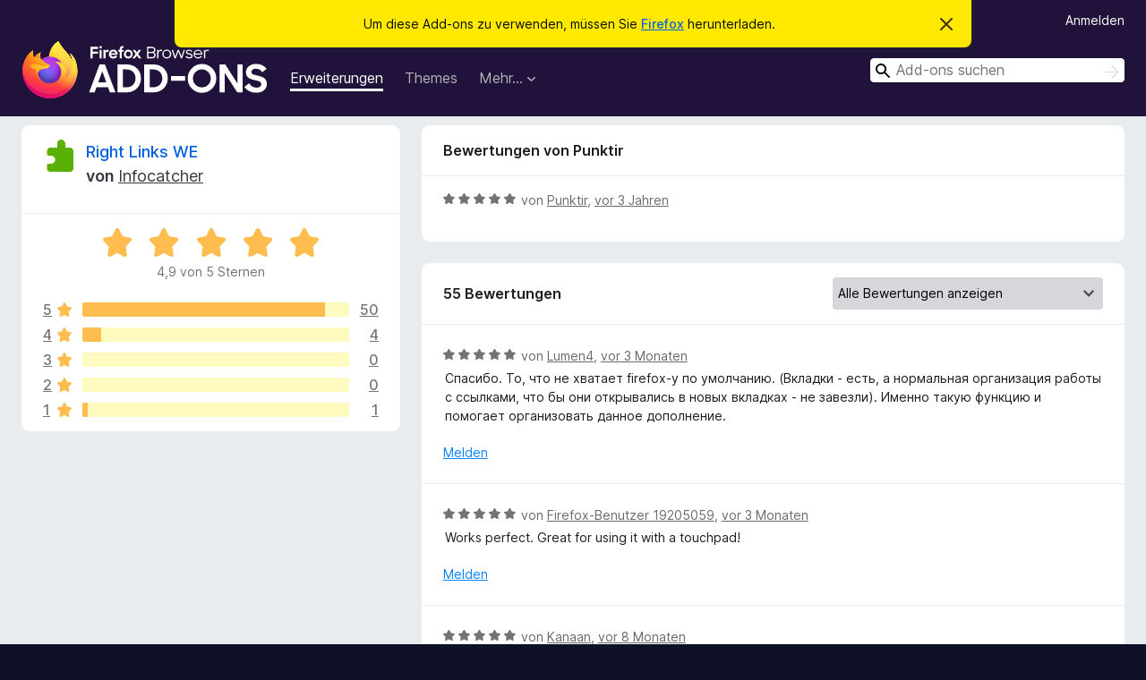

--- FILE ---
content_type: text/html; charset=utf-8
request_url: https://addons.mozilla.org/de/firefox/addon/right-links/reviews/1861253/
body_size: 11880
content:
<!DOCTYPE html>
<html lang="de" dir="ltr"><head><title data-react-helmet="true">Bewertungen für Right Links WE – Add-ons für Firefox (de)</title><meta charSet="utf-8"/><meta name="viewport" content="width=device-width, initial-scale=1"/><link href="/static-frontend/Inter-roman-subset-en_de_fr_ru_es_pt_pl_it.var.2ce5ad921c3602b1e5370b3c86033681.woff2" crossorigin="anonymous" rel="preload" as="font" type="font/woff2"/><link href="/static-frontend/amo-2c9b371cc4de1aad916e.css" integrity="sha512-xpIl0TE0BdHR7KIMx6yfLd2kiIdWqrmXT81oEQ2j3ierwSeZB5WzmlhM7zJEHvI5XqPZYwMlGu/Pk0f13trpzQ==" crossorigin="anonymous" rel="stylesheet" type="text/css"/><meta data-react-helmet="true" name="description" content="Bewertungen für Right Links WE. Erfahren Sie, was andere Nutzer über Right Links WE denken und installieren Sie es in Ihrem Firefox-Browser."/><meta data-react-helmet="true" name="robots" content="noindex, follow"/><link rel="shortcut icon" href="/favicon.ico?v=3"/><link data-react-helmet="true" title="Firefox-Add-ons" rel="search" type="application/opensearchdescription+xml" href="/de/firefox/opensearch.xml"/></head><body><div id="react-view"><div class="Page-amo"><header class="Header"><div class="Notice Notice-warning GetFirefoxBanner Notice-dismissible"><div class="Notice-icon"></div><div class="Notice-column"><div class="Notice-content"><p class="Notice-text"><span class="GetFirefoxBanner-content">Um diese Add-ons zu verwenden, müssen Sie <a class="Button Button--none GetFirefoxBanner-button" href="https://www.mozilla.org/firefox/download/thanks/?s=direct&amp;utm_campaign=amo-fx-cta&amp;utm_content=banner-download-button&amp;utm_medium=referral&amp;utm_source=addons.mozilla.org">Firefox</a> herunterladen.</span></p></div></div><div class="Notice-dismisser"><button class="Button Button--none Notice-dismisser-button" type="submit"><span class="Icon Icon-inline-content IconXMark Notice-dismisser-icon"><span class="visually-hidden">Diesen Hinweis verwerfen</span><svg class="IconXMark-svg" version="1.1" xmlns="http://www.w3.org/2000/svg" xmlns:xlink="http://www.w3.org/1999/xlink"><g class="IconXMark-path" transform="translate(-1.000000, -1.000000)" fill="#0C0C0D"><path d="M1.293,2.707 C1.03304342,2.45592553 0.928787403,2.08412211 1.02030284,1.73449268 C1.11181828,1.38486324 1.38486324,1.11181828 1.73449268,1.02030284 C2.08412211,0.928787403 2.45592553,1.03304342 2.707,1.293 L8,6.586 L13.293,1.293 C13.5440745,1.03304342 13.9158779,0.928787403 14.2655073,1.02030284 C14.6151368,1.11181828 14.8881817,1.38486324 14.9796972,1.73449268 C15.0712126,2.08412211 14.9669566,2.45592553 14.707,2.707 L9.414,8 L14.707,13.293 C15.0859722,13.6853789 15.0805524,14.3090848 14.6948186,14.6948186 C14.3090848,15.0805524 13.6853789,15.0859722 13.293,14.707 L8,9.414 L2.707,14.707 C2.31462111,15.0859722 1.69091522,15.0805524 1.30518142,14.6948186 C0.919447626,14.3090848 0.91402779,13.6853789 1.293,13.293 L6.586,8 L1.293,2.707 Z"></path></g></svg></span></button></div></div><div class="Header-wrapper"><div class="Header-content"><a class="Header-title" href="/de/firefox/"><span class="visually-hidden">Add-ons für den Firefox-Browser</span></a></div><ul class="SectionLinks Header-SectionLinks"><li><a class="SectionLinks-link SectionLinks-link-extension SectionLinks-link--active" href="/de/firefox/extensions/">Erweiterungen</a></li><li><a class="SectionLinks-link SectionLinks-link-theme" href="/de/firefox/themes/">Themes</a></li><li><div class="DropdownMenu SectionLinks-link SectionLinks-dropdown"><button class="DropdownMenu-button" title="Mehr…" type="button" aria-haspopup="true"><span class="DropdownMenu-button-text">Mehr…</span><span class="Icon Icon-inverted-caret"></span></button><ul class="DropdownMenu-items" aria-hidden="true" aria-label="submenu"><li class="DropdownMenuItem DropdownMenuItem-section SectionLinks-subheader">für Firefox</li><li class="DropdownMenuItem DropdownMenuItem-link"><a class="SectionLinks-dropdownlink" href="/de/firefox/language-tools/">Wörterbücher &amp; Sprachpakete</a></li><li class="DropdownMenuItem DropdownMenuItem-section SectionLinks-subheader">Andere Browser-Seiten</li><li class="DropdownMenuItem DropdownMenuItem-link"><a class="SectionLinks-clientApp-android" data-clientapp="android" href="/de/android/">Add-ons für Android</a></li></ul></div></li></ul><div class="Header-user-and-external-links"><a class="Button Button--none Header-authenticate-button Header-button Button--micro" href="#login">Anmelden</a></div><form action="/de/firefox/search/" class="SearchForm Header-search-form Header-search-form--desktop" method="GET" data-no-csrf="true" role="search"><div class="AutoSearchInput"><label class="AutoSearchInput-label visually-hidden" for="AutoSearchInput-q">Suchen</label><div class="AutoSearchInput-search-box"><span class="Icon Icon-magnifying-glass AutoSearchInput-icon-magnifying-glass"></span><div role="combobox" aria-haspopup="listbox" aria-owns="react-autowhatever-1" aria-expanded="false"><input type="search" autoComplete="off" aria-autocomplete="list" aria-controls="react-autowhatever-1" class="AutoSearchInput-query" id="AutoSearchInput-q" maxLength="100" minLength="2" name="q" placeholder="Add-ons suchen" value=""/><div id="react-autowhatever-1" role="listbox"></div></div><button class="AutoSearchInput-submit-button" type="submit"><span class="visually-hidden">Suchen</span><span class="Icon Icon-arrow"></span></button></div></div></form></div></header><div class="Page-content"><div class="Page Page-not-homepage"><div class="AppBanner"></div><div class="AddonReviewList AddonReviewList--extension"><section class="Card AddonSummaryCard Card--no-footer"><header class="Card-header"><div class="Card-header-text"><div class="AddonSummaryCard-header"><div class="AddonSummaryCard-header-icon"><a href="/de/firefox/addon/right-links/"><img class="AddonSummaryCard-header-icon-image" src="https://addons.mozilla.org/static-server/img/addon-icons/default-64.png" alt="Add-on-Symbol"/></a></div><div class="AddonSummaryCard-header-text"><h1 class="visually-hidden">Bewertungen für Right Links WE</h1><h1 class="AddonTitle"><a href="/de/firefox/addon/right-links/">Right Links WE</a><span class="AddonTitle-author"> <!-- -->von<!-- --> <a href="/de/firefox/user/397803/">Infocatcher</a></span></h1></div></div></div></header><div class="Card-contents"><div class="AddonSummaryCard-overallRatingStars"><div class="Rating Rating--large Rating--yellowStars" title="Bewertet mit 4,9 von 5 Sternen"><div class="Rating-star Rating-rating-1 Rating-selected-star" title="Bewertet mit 4,9 von 5 Sternen"></div><div class="Rating-star Rating-rating-2 Rating-selected-star" title="Bewertet mit 4,9 von 5 Sternen"></div><div class="Rating-star Rating-rating-3 Rating-selected-star" title="Bewertet mit 4,9 von 5 Sternen"></div><div class="Rating-star Rating-rating-4 Rating-selected-star" title="Bewertet mit 4,9 von 5 Sternen"></div><div class="Rating-star Rating-rating-5 Rating-selected-star" title="Bewertet mit 4,9 von 5 Sternen"></div><span class="visually-hidden">Bewertet mit 4,9 von 5 Sternen</span></div><div class="AddonSummaryCard-addonAverage">4,9 von 5 Sternen</div></div><div class="RatingsByStar"><div class="RatingsByStar-graph"><a class="RatingsByStar-row" rel="nofollow" title="Lesen Sie alle 50 Fünf-Sterne-Bewertungen" href="/de/firefox/addon/right-links/reviews/?score=5"><div class="RatingsByStar-star">5<span class="Icon Icon-star-yellow"></span></div></a><a class="RatingsByStar-row" rel="nofollow" title="Lesen Sie alle 50 Fünf-Sterne-Bewertungen" href="/de/firefox/addon/right-links/reviews/?score=5"><div class="RatingsByStar-barContainer"><div class="RatingsByStar-bar RatingsByStar-barFrame"><div class="RatingsByStar-bar RatingsByStar-barValue RatingsByStar-barValue--91pct RatingsByStar-partialBar"></div></div></div></a><a class="RatingsByStar-row" rel="nofollow" title="Lesen Sie alle 50 Fünf-Sterne-Bewertungen" href="/de/firefox/addon/right-links/reviews/?score=5"><div class="RatingsByStar-count">50</div></a><a class="RatingsByStar-row" rel="nofollow" title="Lesen Sie alle 4 Vier-Sterne-Bewertungen" href="/de/firefox/addon/right-links/reviews/?score=4"><div class="RatingsByStar-star">4<span class="Icon Icon-star-yellow"></span></div></a><a class="RatingsByStar-row" rel="nofollow" title="Lesen Sie alle 4 Vier-Sterne-Bewertungen" href="/de/firefox/addon/right-links/reviews/?score=4"><div class="RatingsByStar-barContainer"><div class="RatingsByStar-bar RatingsByStar-barFrame"><div class="RatingsByStar-bar RatingsByStar-barValue RatingsByStar-barValue--7pct RatingsByStar-partialBar"></div></div></div></a><a class="RatingsByStar-row" rel="nofollow" title="Lesen Sie alle 4 Vier-Sterne-Bewertungen" href="/de/firefox/addon/right-links/reviews/?score=4"><div class="RatingsByStar-count">4</div></a><a class="RatingsByStar-row" rel="nofollow" title="Es gibt keine Drei-Sterne-Bewertungen" href="/de/firefox/addon/right-links/reviews/?score=3"><div class="RatingsByStar-star">3<span class="Icon Icon-star-yellow"></span></div></a><a class="RatingsByStar-row" rel="nofollow" title="Es gibt keine Drei-Sterne-Bewertungen" href="/de/firefox/addon/right-links/reviews/?score=3"><div class="RatingsByStar-barContainer"><div class="RatingsByStar-bar RatingsByStar-barFrame"><div class="RatingsByStar-bar RatingsByStar-barValue RatingsByStar-barValue--0pct RatingsByStar-partialBar"></div></div></div></a><a class="RatingsByStar-row" rel="nofollow" title="Es gibt keine Drei-Sterne-Bewertungen" href="/de/firefox/addon/right-links/reviews/?score=3"><div class="RatingsByStar-count">0</div></a><a class="RatingsByStar-row" rel="nofollow" title="Es gibt keine Zwei-Sterne-Bewertungen" href="/de/firefox/addon/right-links/reviews/?score=2"><div class="RatingsByStar-star">2<span class="Icon Icon-star-yellow"></span></div></a><a class="RatingsByStar-row" rel="nofollow" title="Es gibt keine Zwei-Sterne-Bewertungen" href="/de/firefox/addon/right-links/reviews/?score=2"><div class="RatingsByStar-barContainer"><div class="RatingsByStar-bar RatingsByStar-barFrame"><div class="RatingsByStar-bar RatingsByStar-barValue RatingsByStar-barValue--0pct RatingsByStar-partialBar"></div></div></div></a><a class="RatingsByStar-row" rel="nofollow" title="Es gibt keine Zwei-Sterne-Bewertungen" href="/de/firefox/addon/right-links/reviews/?score=2"><div class="RatingsByStar-count">0</div></a><a class="RatingsByStar-row" rel="nofollow" title="Lesen Sie die einzige Ein-Stern-Bewertung" href="/de/firefox/addon/right-links/reviews/?score=1"><div class="RatingsByStar-star">1<span class="Icon Icon-star-yellow"></span></div></a><a class="RatingsByStar-row" rel="nofollow" title="Lesen Sie die einzige Ein-Stern-Bewertung" href="/de/firefox/addon/right-links/reviews/?score=1"><div class="RatingsByStar-barContainer"><div class="RatingsByStar-bar RatingsByStar-barFrame"><div class="RatingsByStar-bar RatingsByStar-barValue RatingsByStar-barValue--2pct RatingsByStar-partialBar"></div></div></div></a><a class="RatingsByStar-row" rel="nofollow" title="Lesen Sie die einzige Ein-Stern-Bewertung" href="/de/firefox/addon/right-links/reviews/?score=1"><div class="RatingsByStar-count">1</div></a></div></div></div></section><div class="AddonReviewList-reviews"><div class="FeaturedAddonReview"><section class="Card FeaturedAddonReview-card Card--no-footer"><header class="Card-header"><div class="Card-header-text">Bewertungen von Punktir</div></header><div class="Card-contents"><div class="AddonReviewCard AddonReviewCard-ratingOnly AddonReviewCard-viewOnly"><div class="AddonReviewCard-container"><div class="UserReview"><div class="UserReview-byLine"><div class="Rating Rating--small" title="Bewertet mit 5 von 5 Sternen"><div class="Rating-star Rating-rating-1 Rating-selected-star" title="Bewertet mit 5 von 5 Sternen"></div><div class="Rating-star Rating-rating-2 Rating-selected-star" title="Bewertet mit 5 von 5 Sternen"></div><div class="Rating-star Rating-rating-3 Rating-selected-star" title="Bewertet mit 5 von 5 Sternen"></div><div class="Rating-star Rating-rating-4 Rating-selected-star" title="Bewertet mit 5 von 5 Sternen"></div><div class="Rating-star Rating-rating-5 Rating-selected-star" title="Bewertet mit 5 von 5 Sternen"></div><span class="visually-hidden">Bewertet mit 5 von 5 Sternen</span></div><span class="AddonReviewCard-authorByLine">von <a href="/de/firefox/user/2605353/">Punktir</a>, <a title="8. Aug. 2022 16:34" href="/de/firefox/addon/right-links/reviews/1861253/">vor 3 Jahren</a></span></div><section class="Card ShowMoreCard UserReview-body UserReview-emptyBody ShowMoreCard--expanded Card--no-style Card--no-header Card--no-footer"><div class="Card-contents"><div class="ShowMoreCard-contents"><div></div></div></div></section><div class="AddonReviewCard-allControls"></div></div></div></div></div></section></div><section class="Card CardList AddonReviewList-reviews-listing"><header class="Card-header"><div class="Card-header-text"><div class="AddonReviewList-cardListHeader"><div class="AddonReviewList-reviewCount">55 Bewertungen</div><div class="AddonReviewList-filterByScore"><select class="Select AddonReviewList-filterByScoreSelector"><option value="SHOW_ALL_REVIEWS" selected="">Alle Bewertungen anzeigen</option><option value="5">Nur Fünf-Sterne-Bewertungen anzeigen</option><option value="4">Nur Vier-Sterne-Bewertungen anzeigen</option><option value="3">Nur Drei-Sterne-Bewertungen anzeigen</option><option value="2">Nur Zwei-Sterne-Bewertungen anzeigen</option><option value="1">Nur Ein-Stern-Bewertungen anzeigen</option></select></div></div></div></header><div class="Card-contents"><ul><li><div class="AddonReviewCard AddonReviewCard-viewOnly"><div class="AddonReviewCard-container"><div class="UserReview"><div class="UserReview-byLine"><div class="Rating Rating--small" title="Bewertet mit 5 von 5 Sternen"><div class="Rating-star Rating-rating-1 Rating-selected-star" title="Bewertet mit 5 von 5 Sternen"></div><div class="Rating-star Rating-rating-2 Rating-selected-star" title="Bewertet mit 5 von 5 Sternen"></div><div class="Rating-star Rating-rating-3 Rating-selected-star" title="Bewertet mit 5 von 5 Sternen"></div><div class="Rating-star Rating-rating-4 Rating-selected-star" title="Bewertet mit 5 von 5 Sternen"></div><div class="Rating-star Rating-rating-5 Rating-selected-star" title="Bewertet mit 5 von 5 Sternen"></div><span class="visually-hidden">Bewertet mit 5 von 5 Sternen</span></div><span class="AddonReviewCard-authorByLine">von <a href="/de/firefox/user/13020172/">Lumen4</a>, <a title="20. Okt. 2025 10:15" href="/de/firefox/addon/right-links/reviews/2528820/">vor 3 Monaten</a></span></div><section class="Card ShowMoreCard UserReview-body ShowMoreCard--expanded Card--no-style Card--no-header Card--no-footer"><div class="Card-contents"><div class="ShowMoreCard-contents"><div>Спасибо. То, что не хватает firefox-у по умолчанию. (Вкладки - есть, а нормальная организация работы с ссылками, что бы они открывались в новых вкладках - не завезли). Именно такую функцию и помогает организовать данное дополнение.</div></div></div></section><div class="AddonReviewCard-allControls"><div><button aria-describedby="flag-review-TooltipMenu" class="TooltipMenu-opener AddonReviewCard-control FlagReviewMenu-menu" title="Diese Bewertung melden" type="button">Melden</button></div></div></div></div></div></li><li><div class="AddonReviewCard AddonReviewCard-viewOnly"><div class="AddonReviewCard-container"><div class="UserReview"><div class="UserReview-byLine"><div class="Rating Rating--small" title="Bewertet mit 5 von 5 Sternen"><div class="Rating-star Rating-rating-1 Rating-selected-star" title="Bewertet mit 5 von 5 Sternen"></div><div class="Rating-star Rating-rating-2 Rating-selected-star" title="Bewertet mit 5 von 5 Sternen"></div><div class="Rating-star Rating-rating-3 Rating-selected-star" title="Bewertet mit 5 von 5 Sternen"></div><div class="Rating-star Rating-rating-4 Rating-selected-star" title="Bewertet mit 5 von 5 Sternen"></div><div class="Rating-star Rating-rating-5 Rating-selected-star" title="Bewertet mit 5 von 5 Sternen"></div><span class="visually-hidden">Bewertet mit 5 von 5 Sternen</span></div><span class="AddonReviewCard-authorByLine">von <a href="/de/firefox/user/19205059/">Firefox-Benutzer 19205059</a>, <a title="10. Okt. 2025 08:42" href="/de/firefox/addon/right-links/reviews/2523068/">vor 3 Monaten</a></span></div><section class="Card ShowMoreCard UserReview-body ShowMoreCard--expanded Card--no-style Card--no-header Card--no-footer"><div class="Card-contents"><div class="ShowMoreCard-contents"><div>Works perfect. Great for using it with a touchpad!</div></div></div></section><div class="AddonReviewCard-allControls"><div><button aria-describedby="flag-review-TooltipMenu" class="TooltipMenu-opener AddonReviewCard-control FlagReviewMenu-menu" title="Diese Bewertung melden" type="button">Melden</button></div></div></div></div></div></li><li><div class="AddonReviewCard AddonReviewCard-ratingOnly AddonReviewCard-viewOnly"><div class="AddonReviewCard-container"><div class="UserReview"><div class="UserReview-byLine"><div class="Rating Rating--small" title="Bewertet mit 5 von 5 Sternen"><div class="Rating-star Rating-rating-1 Rating-selected-star" title="Bewertet mit 5 von 5 Sternen"></div><div class="Rating-star Rating-rating-2 Rating-selected-star" title="Bewertet mit 5 von 5 Sternen"></div><div class="Rating-star Rating-rating-3 Rating-selected-star" title="Bewertet mit 5 von 5 Sternen"></div><div class="Rating-star Rating-rating-4 Rating-selected-star" title="Bewertet mit 5 von 5 Sternen"></div><div class="Rating-star Rating-rating-5 Rating-selected-star" title="Bewertet mit 5 von 5 Sternen"></div><span class="visually-hidden">Bewertet mit 5 von 5 Sternen</span></div><span class="AddonReviewCard-authorByLine">von <a href="/de/firefox/user/18735390/">Kanaan</a>, <a title="21. Mai 2025 05:06" href="/de/firefox/addon/right-links/reviews/2231702/">vor 8 Monaten</a></span></div><section class="Card ShowMoreCard UserReview-body UserReview-emptyBody ShowMoreCard--expanded Card--no-style Card--no-header Card--no-footer"><div class="Card-contents"><div class="ShowMoreCard-contents"><div></div></div></div></section><div class="AddonReviewCard-allControls"></div></div></div></div></li><li><div class="AddonReviewCard AddonReviewCard-ratingOnly AddonReviewCard-viewOnly"><div class="AddonReviewCard-container"><div class="UserReview"><div class="UserReview-byLine"><div class="Rating Rating--small" title="Bewertet mit 5 von 5 Sternen"><div class="Rating-star Rating-rating-1 Rating-selected-star" title="Bewertet mit 5 von 5 Sternen"></div><div class="Rating-star Rating-rating-2 Rating-selected-star" title="Bewertet mit 5 von 5 Sternen"></div><div class="Rating-star Rating-rating-3 Rating-selected-star" title="Bewertet mit 5 von 5 Sternen"></div><div class="Rating-star Rating-rating-4 Rating-selected-star" title="Bewertet mit 5 von 5 Sternen"></div><div class="Rating-star Rating-rating-5 Rating-selected-star" title="Bewertet mit 5 von 5 Sternen"></div><span class="visually-hidden">Bewertet mit 5 von 5 Sternen</span></div><span class="AddonReviewCard-authorByLine">von <a href="/de/firefox/user/18321668/">Kay</a>, <a title="19. Mai 2025 20:56" href="/de/firefox/addon/right-links/reviews/2231251/">vor 8 Monaten</a></span></div><section class="Card ShowMoreCard UserReview-body UserReview-emptyBody ShowMoreCard--expanded Card--no-style Card--no-header Card--no-footer"><div class="Card-contents"><div class="ShowMoreCard-contents"><div></div></div></div></section><div class="AddonReviewCard-allControls"></div></div></div></div></li><li><div class="AddonReviewCard AddonReviewCard-viewOnly"><div class="AddonReviewCard-container"><div class="UserReview"><div class="UserReview-byLine"><div class="Rating Rating--small" title="Bewertet mit 5 von 5 Sternen"><div class="Rating-star Rating-rating-1 Rating-selected-star" title="Bewertet mit 5 von 5 Sternen"></div><div class="Rating-star Rating-rating-2 Rating-selected-star" title="Bewertet mit 5 von 5 Sternen"></div><div class="Rating-star Rating-rating-3 Rating-selected-star" title="Bewertet mit 5 von 5 Sternen"></div><div class="Rating-star Rating-rating-4 Rating-selected-star" title="Bewertet mit 5 von 5 Sternen"></div><div class="Rating-star Rating-rating-5 Rating-selected-star" title="Bewertet mit 5 von 5 Sternen"></div><span class="visually-hidden">Bewertet mit 5 von 5 Sternen</span></div><span class="AddonReviewCard-authorByLine">von <a href="/de/firefox/user/18968731/">k-hunt</a>, <a title="1. Mai 2025 06:12" href="/de/firefox/addon/right-links/reviews/2224778/">vor 9 Monaten</a></span></div><section class="Card ShowMoreCard UserReview-body ShowMoreCard--expanded Card--no-style Card--no-header Card--no-footer"><div class="Card-contents"><div class="ShowMoreCard-contents"><div>IT WORKS!!</div></div></div></section><div class="AddonReviewCard-allControls"><div><button aria-describedby="flag-review-TooltipMenu" class="TooltipMenu-opener AddonReviewCard-control FlagReviewMenu-menu" title="Diese Bewertung melden" type="button">Melden</button></div></div></div></div></div></li><li><div class="AddonReviewCard AddonReviewCard-viewOnly"><div class="AddonReviewCard-container"><div class="UserReview"><div class="UserReview-byLine"><div class="Rating Rating--small" title="Bewertet mit 5 von 5 Sternen"><div class="Rating-star Rating-rating-1 Rating-selected-star" title="Bewertet mit 5 von 5 Sternen"></div><div class="Rating-star Rating-rating-2 Rating-selected-star" title="Bewertet mit 5 von 5 Sternen"></div><div class="Rating-star Rating-rating-3 Rating-selected-star" title="Bewertet mit 5 von 5 Sternen"></div><div class="Rating-star Rating-rating-4 Rating-selected-star" title="Bewertet mit 5 von 5 Sternen"></div><div class="Rating-star Rating-rating-5 Rating-selected-star" title="Bewertet mit 5 von 5 Sternen"></div><span class="visually-hidden">Bewertet mit 5 von 5 Sternen</span></div><span class="AddonReviewCard-authorByLine">von <a href="/de/firefox/user/5394581/">Boda Zax</a>, <a title="4. Apr. 2025 20:57" href="/de/firefox/addon/right-links/reviews/2208180/">vor 10 Monaten</a></span></div><section class="Card ShowMoreCard UserReview-body ShowMoreCard--expanded Card--no-style Card--no-header Card--no-footer"><div class="Card-contents"><div class="ShowMoreCard-contents"><div>Thank you. So far, this is working.</div></div></div></section><div class="AddonReviewCard-allControls"><div><button aria-describedby="flag-review-TooltipMenu" class="TooltipMenu-opener AddonReviewCard-control FlagReviewMenu-menu" title="Diese Bewertung melden" type="button">Melden</button></div></div></div></div></div></li><li><div class="AddonReviewCard AddonReviewCard-ratingOnly AddonReviewCard-viewOnly"><div class="AddonReviewCard-container"><div class="UserReview"><div class="UserReview-byLine"><div class="Rating Rating--small" title="Bewertet mit 5 von 5 Sternen"><div class="Rating-star Rating-rating-1 Rating-selected-star" title="Bewertet mit 5 von 5 Sternen"></div><div class="Rating-star Rating-rating-2 Rating-selected-star" title="Bewertet mit 5 von 5 Sternen"></div><div class="Rating-star Rating-rating-3 Rating-selected-star" title="Bewertet mit 5 von 5 Sternen"></div><div class="Rating-star Rating-rating-4 Rating-selected-star" title="Bewertet mit 5 von 5 Sternen"></div><div class="Rating-star Rating-rating-5 Rating-selected-star" title="Bewertet mit 5 von 5 Sternen"></div><span class="visually-hidden">Bewertet mit 5 von 5 Sternen</span></div><span class="AddonReviewCard-authorByLine">von <a href="/de/firefox/user/10244801/">Firefox-Benutzer 10244801</a>, <a title="18. Aug. 2024 10:55" href="/de/firefox/addon/right-links/reviews/2106838/">vor einem Jahr</a></span></div><section class="Card ShowMoreCard UserReview-body UserReview-emptyBody ShowMoreCard--expanded Card--no-style Card--no-header Card--no-footer"><div class="Card-contents"><div class="ShowMoreCard-contents"><div></div></div></div></section><div class="AddonReviewCard-allControls"></div></div></div></div></li><li><div class="AddonReviewCard AddonReviewCard-ratingOnly AddonReviewCard-viewOnly"><div class="AddonReviewCard-container"><div class="UserReview"><div class="UserReview-byLine"><div class="Rating Rating--small" title="Bewertet mit 5 von 5 Sternen"><div class="Rating-star Rating-rating-1 Rating-selected-star" title="Bewertet mit 5 von 5 Sternen"></div><div class="Rating-star Rating-rating-2 Rating-selected-star" title="Bewertet mit 5 von 5 Sternen"></div><div class="Rating-star Rating-rating-3 Rating-selected-star" title="Bewertet mit 5 von 5 Sternen"></div><div class="Rating-star Rating-rating-4 Rating-selected-star" title="Bewertet mit 5 von 5 Sternen"></div><div class="Rating-star Rating-rating-5 Rating-selected-star" title="Bewertet mit 5 von 5 Sternen"></div><span class="visually-hidden">Bewertet mit 5 von 5 Sternen</span></div><span class="AddonReviewCard-authorByLine">von <a href="/de/firefox/user/18469264/">Firefox-Benutzer 18469264</a>, <a title="19. Juli 2024 15:56" href="/de/firefox/addon/right-links/reviews/2096278/">vor 2 Jahren</a></span></div><section class="Card ShowMoreCard UserReview-body UserReview-emptyBody ShowMoreCard--expanded Card--no-style Card--no-header Card--no-footer"><div class="Card-contents"><div class="ShowMoreCard-contents"><div></div></div></div></section><div class="AddonReviewCard-allControls"></div></div></div></div></li><li><div class="AddonReviewCard AddonReviewCard-ratingOnly AddonReviewCard-viewOnly"><div class="AddonReviewCard-container"><div class="UserReview"><div class="UserReview-byLine"><div class="Rating Rating--small" title="Bewertet mit 5 von 5 Sternen"><div class="Rating-star Rating-rating-1 Rating-selected-star" title="Bewertet mit 5 von 5 Sternen"></div><div class="Rating-star Rating-rating-2 Rating-selected-star" title="Bewertet mit 5 von 5 Sternen"></div><div class="Rating-star Rating-rating-3 Rating-selected-star" title="Bewertet mit 5 von 5 Sternen"></div><div class="Rating-star Rating-rating-4 Rating-selected-star" title="Bewertet mit 5 von 5 Sternen"></div><div class="Rating-star Rating-rating-5 Rating-selected-star" title="Bewertet mit 5 von 5 Sternen"></div><span class="visually-hidden">Bewertet mit 5 von 5 Sternen</span></div><span class="AddonReviewCard-authorByLine">von <a href="/de/firefox/user/5055531/">INS1GNIA</a>, <a title="21. Juni 2024 15:41" href="/de/firefox/addon/right-links/reviews/2088000/">vor 2 Jahren</a></span></div><section class="Card ShowMoreCard UserReview-body UserReview-emptyBody ShowMoreCard--expanded Card--no-style Card--no-header Card--no-footer"><div class="Card-contents"><div class="ShowMoreCard-contents"><div></div></div></div></section><div class="AddonReviewCard-allControls"></div></div></div></div></li><li><div class="AddonReviewCard AddonReviewCard-ratingOnly AddonReviewCard-viewOnly"><div class="AddonReviewCard-container"><div class="UserReview"><div class="UserReview-byLine"><div class="Rating Rating--small" title="Bewertet mit 5 von 5 Sternen"><div class="Rating-star Rating-rating-1 Rating-selected-star" title="Bewertet mit 5 von 5 Sternen"></div><div class="Rating-star Rating-rating-2 Rating-selected-star" title="Bewertet mit 5 von 5 Sternen"></div><div class="Rating-star Rating-rating-3 Rating-selected-star" title="Bewertet mit 5 von 5 Sternen"></div><div class="Rating-star Rating-rating-4 Rating-selected-star" title="Bewertet mit 5 von 5 Sternen"></div><div class="Rating-star Rating-rating-5 Rating-selected-star" title="Bewertet mit 5 von 5 Sternen"></div><span class="visually-hidden">Bewertet mit 5 von 5 Sternen</span></div><span class="AddonReviewCard-authorByLine">von <a href="/de/firefox/user/18349873/">Daniel Wilson</a>, <a title="1. Apr. 2024 16:08" href="/de/firefox/addon/right-links/reviews/2061413/">vor 2 Jahren</a></span></div><section class="Card ShowMoreCard UserReview-body UserReview-emptyBody ShowMoreCard--expanded Card--no-style Card--no-header Card--no-footer"><div class="Card-contents"><div class="ShowMoreCard-contents"><div></div></div></div></section><div class="AddonReviewCard-allControls"></div></div></div></div></li><li><div class="AddonReviewCard AddonReviewCard-viewOnly"><div class="AddonReviewCard-container"><div class="UserReview"><div class="UserReview-byLine"><div class="Rating Rating--small" title="Bewertet mit 5 von 5 Sternen"><div class="Rating-star Rating-rating-1 Rating-selected-star" title="Bewertet mit 5 von 5 Sternen"></div><div class="Rating-star Rating-rating-2 Rating-selected-star" title="Bewertet mit 5 von 5 Sternen"></div><div class="Rating-star Rating-rating-3 Rating-selected-star" title="Bewertet mit 5 von 5 Sternen"></div><div class="Rating-star Rating-rating-4 Rating-selected-star" title="Bewertet mit 5 von 5 Sternen"></div><div class="Rating-star Rating-rating-5 Rating-selected-star" title="Bewertet mit 5 von 5 Sternen"></div><span class="visually-hidden">Bewertet mit 5 von 5 Sternen</span></div><span class="AddonReviewCard-authorByLine">von <a href="/de/firefox/user/5923002/">Firefox-Benutzer 5923002</a>, <a title="9. März 2024 12:38" href="/de/firefox/addon/right-links/reviews/2054090/">vor 2 Jahren</a></span></div><section class="Card ShowMoreCard UserReview-body ShowMoreCard--expanded Card--no-style Card--no-header Card--no-footer"><div class="Card-contents"><div class="ShowMoreCard-contents"><div>I've been using this for years in Windows and I'm very happy with the long left-click especially and making it change to the new tab immediately.<br>Since I changed to Linux (Mint Cinnamon) I notice a strange behaviour. When I return to the page I left the whole page background is "glued to the mouse pointer" and moves with it until I make a single click and normality is returned.<br>It's a small thing but a bit annoying.</div></div></div></section><div class="AddonReviewCard-allControls"><div><button aria-describedby="flag-review-TooltipMenu" class="TooltipMenu-opener AddonReviewCard-control FlagReviewMenu-menu" title="Diese Bewertung melden" type="button">Melden</button></div></div></div></div></div></li><li><div class="AddonReviewCard AddonReviewCard-ratingOnly AddonReviewCard-viewOnly"><div class="AddonReviewCard-container"><div class="UserReview"><div class="UserReview-byLine"><div class="Rating Rating--small" title="Bewertet mit 5 von 5 Sternen"><div class="Rating-star Rating-rating-1 Rating-selected-star" title="Bewertet mit 5 von 5 Sternen"></div><div class="Rating-star Rating-rating-2 Rating-selected-star" title="Bewertet mit 5 von 5 Sternen"></div><div class="Rating-star Rating-rating-3 Rating-selected-star" title="Bewertet mit 5 von 5 Sternen"></div><div class="Rating-star Rating-rating-4 Rating-selected-star" title="Bewertet mit 5 von 5 Sternen"></div><div class="Rating-star Rating-rating-5 Rating-selected-star" title="Bewertet mit 5 von 5 Sternen"></div><span class="visually-hidden">Bewertet mit 5 von 5 Sternen</span></div><span class="AddonReviewCard-authorByLine">von <a href="/de/firefox/user/12215521/">Subtilt</a>, <a title="22. Jan. 2024 13:10" href="/de/firefox/addon/right-links/reviews/2038811/">vor 2 Jahren</a></span></div><section class="Card ShowMoreCard UserReview-body UserReview-emptyBody ShowMoreCard--expanded Card--no-style Card--no-header Card--no-footer"><div class="Card-contents"><div class="ShowMoreCard-contents"><div></div></div></div></section><div class="AddonReviewCard-allControls"></div></div></div></div></li><li><div class="AddonReviewCard AddonReviewCard-ratingOnly AddonReviewCard-viewOnly"><div class="AddonReviewCard-container"><div class="UserReview"><div class="UserReview-byLine"><div class="Rating Rating--small" title="Bewertet mit 5 von 5 Sternen"><div class="Rating-star Rating-rating-1 Rating-selected-star" title="Bewertet mit 5 von 5 Sternen"></div><div class="Rating-star Rating-rating-2 Rating-selected-star" title="Bewertet mit 5 von 5 Sternen"></div><div class="Rating-star Rating-rating-3 Rating-selected-star" title="Bewertet mit 5 von 5 Sternen"></div><div class="Rating-star Rating-rating-4 Rating-selected-star" title="Bewertet mit 5 von 5 Sternen"></div><div class="Rating-star Rating-rating-5 Rating-selected-star" title="Bewertet mit 5 von 5 Sternen"></div><span class="visually-hidden">Bewertet mit 5 von 5 Sternen</span></div><span class="AddonReviewCard-authorByLine">von <a href="/de/firefox/user/15325814/">Firefox-Benutzer 15325814</a>, <a title="10. Dez. 2023 15:31" href="/de/firefox/addon/right-links/reviews/2025841/">vor 2 Jahren</a></span></div><section class="Card ShowMoreCard UserReview-body UserReview-emptyBody ShowMoreCard--expanded Card--no-style Card--no-header Card--no-footer"><div class="Card-contents"><div class="ShowMoreCard-contents"><div></div></div></div></section><div class="AddonReviewCard-allControls"></div></div></div></div></li><li><div class="AddonReviewCard AddonReviewCard-ratingOnly AddonReviewCard-viewOnly"><div class="AddonReviewCard-container"><div class="UserReview"><div class="UserReview-byLine"><div class="Rating Rating--small" title="Bewertet mit 5 von 5 Sternen"><div class="Rating-star Rating-rating-1 Rating-selected-star" title="Bewertet mit 5 von 5 Sternen"></div><div class="Rating-star Rating-rating-2 Rating-selected-star" title="Bewertet mit 5 von 5 Sternen"></div><div class="Rating-star Rating-rating-3 Rating-selected-star" title="Bewertet mit 5 von 5 Sternen"></div><div class="Rating-star Rating-rating-4 Rating-selected-star" title="Bewertet mit 5 von 5 Sternen"></div><div class="Rating-star Rating-rating-5 Rating-selected-star" title="Bewertet mit 5 von 5 Sternen"></div><span class="visually-hidden">Bewertet mit 5 von 5 Sternen</span></div><span class="AddonReviewCard-authorByLine">von <a href="/de/firefox/user/12816929/">PBS</a>, <a title="13. Aug. 2023 14:01" href="/de/firefox/addon/right-links/reviews/1988371/">vor 2 Jahren</a></span></div><section class="Card ShowMoreCard UserReview-body UserReview-emptyBody ShowMoreCard--expanded Card--no-style Card--no-header Card--no-footer"><div class="Card-contents"><div class="ShowMoreCard-contents"><div></div></div></div></section><div class="AddonReviewCard-allControls"></div></div></div></div></li><li><div class="AddonReviewCard AddonReviewCard-viewOnly"><div class="AddonReviewCard-container"><div class="UserReview"><div class="UserReview-byLine"><div class="Rating Rating--small" title="Bewertet mit 4 von 5 Sternen"><div class="Rating-star Rating-rating-1 Rating-selected-star" title="Bewertet mit 4 von 5 Sternen"></div><div class="Rating-star Rating-rating-2 Rating-selected-star" title="Bewertet mit 4 von 5 Sternen"></div><div class="Rating-star Rating-rating-3 Rating-selected-star" title="Bewertet mit 4 von 5 Sternen"></div><div class="Rating-star Rating-rating-4 Rating-selected-star" title="Bewertet mit 4 von 5 Sternen"></div><div class="Rating-star Rating-rating-5" title="Bewertet mit 4 von 5 Sternen"></div><span class="visually-hidden">Bewertet mit 4 von 5 Sternen</span></div><span class="AddonReviewCard-authorByLine">von <a href="/de/firefox/user/12392897/">Vladimir</a>, <a title="10. Aug. 2023 06:56" href="/de/firefox/addon/right-links/reviews/1987394/">vor 2 Jahren</a></span></div><section class="Card ShowMoreCard UserReview-body ShowMoreCard--expanded Card--no-style Card--no-header Card--no-footer"><div class="Card-contents"><div class="ShowMoreCard-contents"><div>It does not work for links from the home page of the Firefox. The rest is not bad.</div></div></div></section><div class="AddonReviewCard-allControls"><div><button aria-describedby="flag-review-TooltipMenu" class="TooltipMenu-opener AddonReviewCard-control FlagReviewMenu-menu" title="Diese Bewertung melden" type="button">Melden</button></div></div></div></div></div></li><li><div class="AddonReviewCard AddonReviewCard-ratingOnly AddonReviewCard-viewOnly"><div class="AddonReviewCard-container"><div class="UserReview"><div class="UserReview-byLine"><div class="Rating Rating--small" title="Bewertet mit 5 von 5 Sternen"><div class="Rating-star Rating-rating-1 Rating-selected-star" title="Bewertet mit 5 von 5 Sternen"></div><div class="Rating-star Rating-rating-2 Rating-selected-star" title="Bewertet mit 5 von 5 Sternen"></div><div class="Rating-star Rating-rating-3 Rating-selected-star" title="Bewertet mit 5 von 5 Sternen"></div><div class="Rating-star Rating-rating-4 Rating-selected-star" title="Bewertet mit 5 von 5 Sternen"></div><div class="Rating-star Rating-rating-5 Rating-selected-star" title="Bewertet mit 5 von 5 Sternen"></div><span class="visually-hidden">Bewertet mit 5 von 5 Sternen</span></div><span class="AddonReviewCard-authorByLine">von <a href="/de/firefox/user/17991949/">kvsn</a>, <a title="1. Aug. 2023 14:37" href="/de/firefox/addon/right-links/reviews/1984778/">vor 2 Jahren</a></span></div><section class="Card ShowMoreCard UserReview-body UserReview-emptyBody ShowMoreCard--expanded Card--no-style Card--no-header Card--no-footer"><div class="Card-contents"><div class="ShowMoreCard-contents"><div></div></div></div></section><div class="AddonReviewCard-allControls"></div></div></div></div></li><li><div class="AddonReviewCard AddonReviewCard-ratingOnly AddonReviewCard-viewOnly"><div class="AddonReviewCard-container"><div class="UserReview"><div class="UserReview-byLine"><div class="Rating Rating--small" title="Bewertet mit 5 von 5 Sternen"><div class="Rating-star Rating-rating-1 Rating-selected-star" title="Bewertet mit 5 von 5 Sternen"></div><div class="Rating-star Rating-rating-2 Rating-selected-star" title="Bewertet mit 5 von 5 Sternen"></div><div class="Rating-star Rating-rating-3 Rating-selected-star" title="Bewertet mit 5 von 5 Sternen"></div><div class="Rating-star Rating-rating-4 Rating-selected-star" title="Bewertet mit 5 von 5 Sternen"></div><div class="Rating-star Rating-rating-5 Rating-selected-star" title="Bewertet mit 5 von 5 Sternen"></div><span class="visually-hidden">Bewertet mit 5 von 5 Sternen</span></div><span class="AddonReviewCard-authorByLine">von <a href="/de/firefox/user/17982820/">ProtonLover</a>, <a title="19. Juli 2023 01:23" href="/de/firefox/addon/right-links/reviews/1980887/">vor 3 Jahren</a></span></div><section class="Card ShowMoreCard UserReview-body UserReview-emptyBody ShowMoreCard--expanded Card--no-style Card--no-header Card--no-footer"><div class="Card-contents"><div class="ShowMoreCard-contents"><div></div></div></div></section><div class="AddonReviewCard-allControls"></div></div></div></div></li><li><div class="AddonReviewCard AddonReviewCard-ratingOnly AddonReviewCard-viewOnly"><div class="AddonReviewCard-container"><div class="UserReview"><div class="UserReview-byLine"><div class="Rating Rating--small" title="Bewertet mit 5 von 5 Sternen"><div class="Rating-star Rating-rating-1 Rating-selected-star" title="Bewertet mit 5 von 5 Sternen"></div><div class="Rating-star Rating-rating-2 Rating-selected-star" title="Bewertet mit 5 von 5 Sternen"></div><div class="Rating-star Rating-rating-3 Rating-selected-star" title="Bewertet mit 5 von 5 Sternen"></div><div class="Rating-star Rating-rating-4 Rating-selected-star" title="Bewertet mit 5 von 5 Sternen"></div><div class="Rating-star Rating-rating-5 Rating-selected-star" title="Bewertet mit 5 von 5 Sternen"></div><span class="visually-hidden">Bewertet mit 5 von 5 Sternen</span></div><span class="AddonReviewCard-authorByLine">von <a href="/de/firefox/user/13667925/">Firefox-Benutzer 13667925</a>, <a title="23. März 2023 21:26" href="/de/firefox/addon/right-links/reviews/1945391/">vor 3 Jahren</a></span></div><section class="Card ShowMoreCard UserReview-body UserReview-emptyBody ShowMoreCard--expanded Card--no-style Card--no-header Card--no-footer"><div class="Card-contents"><div class="ShowMoreCard-contents"><div></div></div></div></section><div class="AddonReviewCard-allControls"></div></div></div></div></li><li><div class="AddonReviewCard AddonReviewCard-viewOnly"><div class="AddonReviewCard-container"><div class="UserReview"><div class="UserReview-byLine"><div class="Rating Rating--small" title="Bewertet mit 4 von 5 Sternen"><div class="Rating-star Rating-rating-1 Rating-selected-star" title="Bewertet mit 4 von 5 Sternen"></div><div class="Rating-star Rating-rating-2 Rating-selected-star" title="Bewertet mit 4 von 5 Sternen"></div><div class="Rating-star Rating-rating-3 Rating-selected-star" title="Bewertet mit 4 von 5 Sternen"></div><div class="Rating-star Rating-rating-4 Rating-selected-star" title="Bewertet mit 4 von 5 Sternen"></div><div class="Rating-star Rating-rating-5" title="Bewertet mit 4 von 5 Sternen"></div><span class="visually-hidden">Bewertet mit 4 von 5 Sternen</span></div><span class="AddonReviewCard-authorByLine">von <a href="/de/firefox/user/1218932/">Galileo258</a>, <a title="19. Nov. 2022 10:08" href="/de/firefox/addon/right-links/reviews/1894561/">vor 3 Jahren</a></span></div><section class="Card ShowMoreCard UserReview-body ShowMoreCard--expanded Card--no-style Card--no-header Card--no-footer"><div class="Card-contents"><div class="ShowMoreCard-contents"><div>It would be perfect if we could prevent the context menu from opening when right clicking. The option extensions.rightlinks.showContextMenuTimeout set to -1 doesn't work for me.<br>FF107.0 RLW 0.5b12</div></div></div></section><div class="AddonReviewCard-allControls"><div><button aria-describedby="flag-review-TooltipMenu" class="TooltipMenu-opener AddonReviewCard-control FlagReviewMenu-menu" title="Diese Bewertung melden" type="button">Melden</button></div></div></div></div></div></li><li><div class="AddonReviewCard AddonReviewCard-ratingOnly AddonReviewCard-viewOnly"><div class="AddonReviewCard-container"><div class="UserReview"><div class="UserReview-byLine"><div class="Rating Rating--small" title="Bewertet mit 5 von 5 Sternen"><div class="Rating-star Rating-rating-1 Rating-selected-star" title="Bewertet mit 5 von 5 Sternen"></div><div class="Rating-star Rating-rating-2 Rating-selected-star" title="Bewertet mit 5 von 5 Sternen"></div><div class="Rating-star Rating-rating-3 Rating-selected-star" title="Bewertet mit 5 von 5 Sternen"></div><div class="Rating-star Rating-rating-4 Rating-selected-star" title="Bewertet mit 5 von 5 Sternen"></div><div class="Rating-star Rating-rating-5 Rating-selected-star" title="Bewertet mit 5 von 5 Sternen"></div><span class="visually-hidden">Bewertet mit 5 von 5 Sternen</span></div><span class="AddonReviewCard-authorByLine">von <a href="/de/firefox/user/608789/">nag73</a>, <a title="24. Juli 2022 21:27" href="/de/firefox/addon/right-links/reviews/1857268/">vor 3 Jahren</a></span></div><section class="Card ShowMoreCard UserReview-body UserReview-emptyBody ShowMoreCard--expanded Card--no-style Card--no-header Card--no-footer"><div class="Card-contents"><div class="ShowMoreCard-contents"><div></div></div></div></section><div class="AddonReviewCard-allControls"></div></div></div></div></li><li><div class="AddonReviewCard AddonReviewCard-ratingOnly AddonReviewCard-viewOnly"><div class="AddonReviewCard-container"><div class="UserReview"><div class="UserReview-byLine"><div class="Rating Rating--small" title="Bewertet mit 5 von 5 Sternen"><div class="Rating-star Rating-rating-1 Rating-selected-star" title="Bewertet mit 5 von 5 Sternen"></div><div class="Rating-star Rating-rating-2 Rating-selected-star" title="Bewertet mit 5 von 5 Sternen"></div><div class="Rating-star Rating-rating-3 Rating-selected-star" title="Bewertet mit 5 von 5 Sternen"></div><div class="Rating-star Rating-rating-4 Rating-selected-star" title="Bewertet mit 5 von 5 Sternen"></div><div class="Rating-star Rating-rating-5 Rating-selected-star" title="Bewertet mit 5 von 5 Sternen"></div><span class="visually-hidden">Bewertet mit 5 von 5 Sternen</span></div><span class="AddonReviewCard-authorByLine">von <a href="/de/firefox/user/17323468/">tianheg</a>, <a title="16. Juli 2022 05:20" href="/de/firefox/addon/right-links/reviews/1855108/">vor 4 Jahren</a></span></div><section class="Card ShowMoreCard UserReview-body UserReview-emptyBody ShowMoreCard--expanded Card--no-style Card--no-header Card--no-footer"><div class="Card-contents"><div class="ShowMoreCard-contents"><div></div></div></div></section><div class="AddonReviewCard-allControls"></div></div></div></div></li><li><div class="AddonReviewCard AddonReviewCard-viewOnly"><div class="AddonReviewCard-container"><div class="UserReview"><div class="UserReview-byLine"><div class="Rating Rating--small" title="Bewertet mit 5 von 5 Sternen"><div class="Rating-star Rating-rating-1 Rating-selected-star" title="Bewertet mit 5 von 5 Sternen"></div><div class="Rating-star Rating-rating-2 Rating-selected-star" title="Bewertet mit 5 von 5 Sternen"></div><div class="Rating-star Rating-rating-3 Rating-selected-star" title="Bewertet mit 5 von 5 Sternen"></div><div class="Rating-star Rating-rating-4 Rating-selected-star" title="Bewertet mit 5 von 5 Sternen"></div><div class="Rating-star Rating-rating-5 Rating-selected-star" title="Bewertet mit 5 von 5 Sternen"></div><span class="visually-hidden">Bewertet mit 5 von 5 Sternen</span></div><span class="AddonReviewCard-authorByLine">von <a href="/de/firefox/user/12596458/">Firefox-Benutzer 12596458</a>, <a title="13. Apr. 2022 17:15" href="/de/firefox/addon/right-links/reviews/1828355/">vor 4 Jahren</a></span></div><section class="Card ShowMoreCard UserReview-body ShowMoreCard--expanded Card--no-style Card--no-header Card--no-footer"><div class="Card-contents"><div class="ShowMoreCard-contents"><div>Great extension, works just as described, although I would suggest adding support for opening links from the bookmark bar!</div></div></div></section><div class="AddonReviewCard-allControls"><div><button aria-describedby="flag-review-TooltipMenu" class="TooltipMenu-opener AddonReviewCard-control FlagReviewMenu-menu" title="Diese Bewertung melden" type="button">Melden</button></div></div></div></div></div></li><li><div class="AddonReviewCard AddonReviewCard-ratingOnly AddonReviewCard-viewOnly"><div class="AddonReviewCard-container"><div class="UserReview"><div class="UserReview-byLine"><div class="Rating Rating--small" title="Bewertet mit 5 von 5 Sternen"><div class="Rating-star Rating-rating-1 Rating-selected-star" title="Bewertet mit 5 von 5 Sternen"></div><div class="Rating-star Rating-rating-2 Rating-selected-star" title="Bewertet mit 5 von 5 Sternen"></div><div class="Rating-star Rating-rating-3 Rating-selected-star" title="Bewertet mit 5 von 5 Sternen"></div><div class="Rating-star Rating-rating-4 Rating-selected-star" title="Bewertet mit 5 von 5 Sternen"></div><div class="Rating-star Rating-rating-5 Rating-selected-star" title="Bewertet mit 5 von 5 Sternen"></div><span class="visually-hidden">Bewertet mit 5 von 5 Sternen</span></div><span class="AddonReviewCard-authorByLine">von <a href="/de/firefox/user/12344821/">Arika</a>, <a title="14. Jan. 2022 06:38" href="/de/firefox/addon/right-links/reviews/1799069/">vor 4 Jahren</a></span></div><section class="Card ShowMoreCard UserReview-body UserReview-emptyBody ShowMoreCard--expanded Card--no-style Card--no-header Card--no-footer"><div class="Card-contents"><div class="ShowMoreCard-contents"><div></div></div></div></section><div class="AddonReviewCard-allControls"></div></div></div></div></li><li><div class="AddonReviewCard AddonReviewCard-ratingOnly AddonReviewCard-viewOnly"><div class="AddonReviewCard-container"><div class="UserReview"><div class="UserReview-byLine"><div class="Rating Rating--small" title="Bewertet mit 5 von 5 Sternen"><div class="Rating-star Rating-rating-1 Rating-selected-star" title="Bewertet mit 5 von 5 Sternen"></div><div class="Rating-star Rating-rating-2 Rating-selected-star" title="Bewertet mit 5 von 5 Sternen"></div><div class="Rating-star Rating-rating-3 Rating-selected-star" title="Bewertet mit 5 von 5 Sternen"></div><div class="Rating-star Rating-rating-4 Rating-selected-star" title="Bewertet mit 5 von 5 Sternen"></div><div class="Rating-star Rating-rating-5 Rating-selected-star" title="Bewertet mit 5 von 5 Sternen"></div><span class="visually-hidden">Bewertet mit 5 von 5 Sternen</span></div><span class="AddonReviewCard-authorByLine">von <a href="/de/firefox/user/12125985/">николай</a>, <a title="20. Aug. 2021 18:14" href="/de/firefox/addon/right-links/reviews/1745635/">vor 4 Jahren</a></span></div><section class="Card ShowMoreCard UserReview-body UserReview-emptyBody ShowMoreCard--expanded Card--no-style Card--no-header Card--no-footer"><div class="Card-contents"><div class="ShowMoreCard-contents"><div></div></div></div></section><div class="AddonReviewCard-allControls"></div></div></div></div></li></ul></div><footer class="Card-footer undefined"><div class="Paginate"><div class="Paginate-links"><button class="Button Button--cancel Paginate-item Paginate-item--previous Button--disabled" type="submit" disabled="">Vorherige</button><button class="Button Button--cancel Paginate-item Paginate-item--current-page Button--disabled" type="submit" disabled="">1</button><a rel="next" class="Button Button--cancel Paginate-item" href="/de/firefox/addon/right-links/reviews/?page=2">2</a><a class="Button Button--cancel Paginate-item" href="/de/firefox/addon/right-links/reviews/?page=3">3</a><a rel="next" class="Button Button--cancel Paginate-item Paginate-item--next" href="/de/firefox/addon/right-links/reviews/?page=2">Nächste</a></div><div class="Paginate-page-number">Seite 1 von 3</div></div></footer></section></div></div></div></div><footer class="Footer"><div class="Footer-wrapper"><div class="Footer-mozilla-link-wrapper"><a class="Footer-mozilla-link" href="https://mozilla.org/" title="Zur Mozilla-Startseite gehen"><span class="Icon Icon-mozilla Footer-mozilla-logo"><span class="visually-hidden">Zur Mozilla-Startseite gehen</span></span></a></div><section class="Footer-amo-links"><h4 class="Footer-links-header"><a href="/de/firefox/">Add-ons</a></h4><ul class="Footer-links"><li><a href="/de/about">Über</a></li><li><a class="Footer-blog-link" href="/blog/">Firefox-Add-ons-Blog</a></li><li><a class="Footer-extension-workshop-link" href="https://extensionworkshop.com/?utm_content=footer-link&amp;utm_medium=referral&amp;utm_source=addons.mozilla.org">Erweiterungs-Workshop</a></li><li><a href="/de/developers/">Entwickler-Zentrum</a></li><li><a class="Footer-developer-policies-link" href="https://extensionworkshop.com/documentation/publish/add-on-policies/?utm_medium=photon-footer&amp;utm_source=addons.mozilla.org">Regeln für Entwickler</a></li><li><a class="Footer-community-blog-link" href="https://blog.mozilla.com/addons?utm_content=footer-link&amp;utm_medium=referral&amp;utm_source=addons.mozilla.org">Blog der Gemeinschaft</a></li><li><a href="https://discourse.mozilla-community.org/c/add-ons">Forum</a></li><li><a class="Footer-bug-report-link" href="https://developer.mozilla.org/docs/Mozilla/Add-ons/Contact_us">Einen Fehler melden</a></li><li><a href="/de/review_guide">Bewertungsleitfaden</a></li></ul></section><section class="Footer-browsers-links"><h4 class="Footer-links-header">Browser</h4><ul class="Footer-links"><li><a class="Footer-desktop-link" href="https://www.mozilla.org/firefox/new/?utm_content=footer-link&amp;utm_medium=referral&amp;utm_source=addons.mozilla.org">Desktop</a></li><li><a class="Footer-mobile-link" href="https://www.mozilla.org/firefox/mobile/?utm_content=footer-link&amp;utm_medium=referral&amp;utm_source=addons.mozilla.org">Mobile</a></li><li><a class="Footer-enterprise-link" href="https://www.mozilla.org/firefox/enterprise/?utm_content=footer-link&amp;utm_medium=referral&amp;utm_source=addons.mozilla.org">Enterprise</a></li></ul></section><section class="Footer-product-links"><h4 class="Footer-links-header">Produkte</h4><ul class="Footer-links"><li><a class="Footer-browsers-link" href="https://www.mozilla.org/firefox/browsers/?utm_content=footer-link&amp;utm_medium=referral&amp;utm_source=addons.mozilla.org">Browsers</a></li><li><a class="Footer-vpn-link" href="https://www.mozilla.org/products/vpn/?utm_content=footer-link&amp;utm_medium=referral&amp;utm_source=addons.mozilla.org#pricing">VPN</a></li><li><a class="Footer-relay-link" href="https://relay.firefox.com/?utm_content=footer-link&amp;utm_medium=referral&amp;utm_source=addons.mozilla.org">Relay</a></li><li><a class="Footer-monitor-link" href="https://monitor.firefox.com/?utm_content=footer-link&amp;utm_medium=referral&amp;utm_source=addons.mozilla.org">Monitor</a></li><li><a class="Footer-pocket-link" href="https://getpocket.com?utm_content=footer-link&amp;utm_medium=referral&amp;utm_source=addons.mozilla.org">Pocket</a></li></ul><ul class="Footer-links Footer-links-social"><li class="Footer-link-social"><a href="https://bsky.app/profile/firefox.com"><span class="Icon Icon-bluesky"><span class="visually-hidden">Bluesky (@firefox.com)</span></span></a></li><li class="Footer-link-social"><a href="https://www.instagram.com/firefox/"><span class="Icon Icon-instagram"><span class="visually-hidden">Instagram (Firefox)</span></span></a></li><li class="Footer-link-social"><a href="https://www.youtube.com/firefoxchannel"><span class="Icon Icon-youtube"><span class="visually-hidden">YouTube (firefoxchannel)</span></span></a></li></ul></section><ul class="Footer-legal-links"><li><a class="Footer-privacy-link" href="https://www.mozilla.org/privacy/websites/">Datenschutz</a></li><li><a class="Footer-cookies-link" href="https://www.mozilla.org/privacy/websites/">Cookies</a></li><li><a class="Footer-legal-link" href="https://www.mozilla.org/about/legal/amo-policies/">Rechtliches</a></li></ul><p class="Footer-copyright">Sofern nicht anders <a href="https://www.mozilla.org/en-US/about/legal/">vermerkt</a>, steht der Inhalt dieser Seite unter der <a href="https://creativecommons.org/licenses/by-sa/3.0/">Creative Commons Attribution Share-Alike License v3.0</a> oder einer späteren Version.</p><div class="Footer-language-picker"><div class="LanguagePicker"><label for="lang-picker" class="LanguagePicker-header">Sprache ändern</label><select class="LanguagePicker-selector" id="lang-picker"><option value="cs">Čeština</option><option value="de" selected="">Deutsch</option><option value="dsb">Dolnoserbšćina</option><option value="el">Ελληνικά</option><option value="en-CA">English (Canadian)</option><option value="en-GB">English (British)</option><option value="en-US">English (US)</option><option value="es-AR">Español (de Argentina)</option><option value="es-CL">Español (de Chile)</option><option value="es-ES">Español (de España)</option><option value="es-MX">Español (de México)</option><option value="fi">suomi</option><option value="fr">Français</option><option value="fur">Furlan</option><option value="fy-NL">Frysk</option><option value="he">עברית</option><option value="hr">Hrvatski</option><option value="hsb">Hornjoserbsce</option><option value="hu">magyar</option><option value="ia">Interlingua</option><option value="it">Italiano</option><option value="ja">日本語</option><option value="ka">ქართული</option><option value="kab">Taqbaylit</option><option value="ko">한국어</option><option value="nb-NO">Norsk bokmål</option><option value="nl">Nederlands</option><option value="nn-NO">Norsk nynorsk</option><option value="pl">Polski</option><option value="pt-BR">Português (do Brasil)</option><option value="pt-PT">Português (Europeu)</option><option value="ro">Română</option><option value="ru">Русский</option><option value="sk">slovenčina</option><option value="sl">Slovenščina</option><option value="sq">Shqip</option><option value="sv-SE">Svenska</option><option value="tr">Türkçe</option><option value="uk">Українська</option><option value="vi">Tiếng Việt</option><option value="zh-CN">中文 (简体)</option><option value="zh-TW">正體中文 (繁體)</option></select></div></div></div></footer></div></div><script type="application/json" id="redux-store-state">{"abuse":{"byGUID":{},"loading":false},"addons":{"byID":{"5981":{"authors":[{"id":397803,"name":"Infocatcher","url":"https:\u002F\u002Faddons.mozilla.org\u002Fde\u002Ffirefox\u002Fuser\u002F397803\u002F","username":"Infocatcher","picture_url":null}],"average_daily_users":1230,"categories":["appearance","tabs"],"contributions_url":"","created":"2007-11-09T03:33:59Z","default_locale":"en-US","description":"\u003Cstrong\u003EWebExtensions and support for Firefox 57+\u003C\u002Fstrong\u003E\n\u003Ca href=\"https:\u002F\u002Fprod.outgoing.prod.webservices.mozgcp.net\u002Fv1\u002Faab79ab9690d128ee598b1414ffe06722f5823842f99bf4d9294c1575dd680a6\u002Fhttps%3A\u002F\u002Fgithub.com\u002FInfocatcher\u002FRight_Links\u002Fissues\u002F31\" rel=\"nofollow\"\u003Ehttps:\u002F\u002Fgithub.com\u002FInfocatcher\u002FRight_Links\u002Fissues\u002F31\u003C\u002Fa\u003E\n\u003Ca href=\"https:\u002F\u002Fprod.outgoing.prod.webservices.mozgcp.net\u002Fv1\u002F71f5265566c312b4a94de82390cb379aeca9cc8580841fc61adcc2be19158b32\u002Fhttps%3A\u002F\u002Fgithub.com\u002FInfocatcher\u002FRight_Links_WE%23issues\" rel=\"nofollow\"\u003Ehttps:\u002F\u002Fgithub.com\u002FInfocatcher\u002FRight_Links_WE#issues\u003C\u002Fa\u003E\nIn progress, but with limitations due to lack of new APIs from Firefox side.\n\u003Cstrong\u003EBeta versions with Firefox 57+ support:\u003C\u002Fstrong\u003E \u003Ca href=\"https:\u002F\u002Fprod.outgoing.prod.webservices.mozgcp.net\u002Fv1\u002F5f7405c9bf2e10d5cc4dc004db16fddc2c3f10ee74879536ea0de9cc56a9a83a\u002Fhttps%3A\u002F\u002Fgithub.com\u002FInfocatcher\u002FRight_Links_WE\u002Freleases\" rel=\"nofollow\"\u003Ehttps:\u002F\u002Fgithub.com\u002FInfocatcher\u002FRight_Links_WE\u002Freleases\u003C\u002Fa\u003E\n\n\nThis extension allows to open links in new tabs with right-click directly and using “long” left-click.\nThis is very useful for touchpads on notebooks and for mice without middle button.\n\nIt works with links, bookmarks, history items and images.\n\nHold any modifier (Ctrl, Alt or Shift) during right-click to show context menu.\nOr just wait (without releasing the button) for 0.5 seconds (configurable).\nF2 or Tools – Right Links (or simply click on icon in status bar) to switch on\u002Foff.\nAlso you can add toolbar button (View – Toolbar – Customize).\n\nNote: JavaScript-links loads in current tab.\n\n\nThere are \u003Cstrong\u003Esome hidden hidden options\u003C\u002Fstrong\u003E in \u003Cem\u003Eabout:config\u003C\u002Fem\u003E page:\n\u003Cem\u003Eextensions.rightlinks.showContextMenuTimeout\u003C\u002Fem\u003E – timeout before context menu will be shown (in milliseconds), use -1 to disable this feature.\n\u003Cem\u003Eextensions.rightlinks.longLeftClickTimeout\u003C\u002Fem\u003E – delay for “long” left-click.\n\u003Cem\u003Eextensions.rightlinks.notifyOpenTime\u003C\u002Fem\u003E – hide pop-up message after this time is over, use -1 to disable.\n\n\u003Cem\u003Eextensions.rightlinks.loadInWindow\u003C\u002Fem\u003E, \u003Cem\u003Eextensions.rightlinks.loadInWindow.left\u003C\u002Fem\u003E – open links in new windows instead of new tabs (some features don't work!).\n\n\u003Cem\u003Eextensions.rightlinks.filesLinksMask\u003C\u002Fem\u003E – mask of links to files (use regular expressions).\n\u003Cem\u003Eextensions.rightlinks.filesLinksPolicy\u003C\u002Fem\u003E\n0 – don't check links\n1 – open links to files in current tab\n2 – disable Right Links on these links (will be shown context menu)\n3 – copy link location (since version 0.3.8.1)\n\n\u003Cstrong\u003EHotkeys customization:\u003C\u002Fstrong\u003E\n\u003Cem\u003Eextensions.rightlinks.key.toggleStatus\u003C\u002Fem\u003E\n\u003Cem\u003Eextensions.rightlinks.key.showSettingsPopup\u003C\u002Fem\u003E\nValue: modifiers + key\nYou can use following modifiers: control, alt, shift, meta, accel or os, see \u003Ca href=\"https:\u002F\u002Fprod.outgoing.prod.webservices.mozgcp.net\u002Fv1\u002F2d881f105cd0a9b8eebc229c0b2fd58198bb35145b49ddea48cf8456bf083e4b\u002Fhttps%3A\u002F\u002Fdeveloper.mozilla.org\u002Fen\u002FXUL_Tutorial\u002FKeyboard_Shortcuts%23Key_element\" rel=\"nofollow\"\u003Edocumentation\u003C\u002Fa\u003E for more info.\nKey: any character or \u003Ca href=\"https:\u002F\u002Fprod.outgoing.prod.webservices.mozgcp.net\u002Fv1\u002Fb6ce099c8cd4d81aac893fb6bc91aa5b387bb0fc6ed3ba65e73dda57c86f2eca\u002Fhttps%3A\u002F\u002Fdeveloper.mozilla.org\u002Fen\u002FXUL_Tutorial\u002FKeyboard_Shortcuts%23Keycode_attribute\" rel=\"nofollow\"\u003Especial code\u003C\u002Fa\u003E.\nExample for Ctrl+Alt+R:\nextensions.rightlinks.key.toggleStatus = \"control alt R\"\nOr leave these preferences empty to disable hotkeys.\nWarning! Open new window (or restart Firefox) to apply the changes.\nNote: some combinations of key and modifiers don't work.\n\n\u003Cstrong\u003ESee also\u003C\u002Fstrong\u003E\nIn English: \u003Ca href=\"https:\u002F\u002Fprod.outgoing.prod.webservices.mozgcp.net\u002Fv1\u002F903150cab91bc2ddb148733a8c45d345367e3cc5c4a53f55dbfd4104af1fc9b5\u002Fhttp%3A\u002F\u002Fforums.mozillazine.org\u002Fviewtopic.php%3Ft=645809\" rel=\"nofollow\"\u003Ehttp:\u002F\u002Fforums.mozillazine.org\u002Fviewtopic.php?t=645809\u003C\u002Fa\u003E\nIn Russian: \u003Ca href=\"https:\u002F\u002Fprod.outgoing.prod.webservices.mozgcp.net\u002Fv1\u002Fba6dc9a4b600a5c7ff43392ee7c6175df1f7c3897a8832d8e8c9e9c8a76628e9\u002Fhttp%3A\u002F\u002Fforum.mozilla-russia.org\u002Fviewtopic.php%3Fid=19960\" rel=\"nofollow\"\u003Ehttp:\u002F\u002Fforum.mozilla-russia.org\u002Fviewtopic.php?id=19960\u003C\u002Fa\u003E\nSource code and issues tracker: \u003Ca href=\"https:\u002F\u002Fprod.outgoing.prod.webservices.mozgcp.net\u002Fv1\u002F08522fda8de086f2c62dbcf90e677f1864a1cc5511e564080035130bcc2b3ee4\u002Fhttps%3A\u002F\u002Fgithub.com\u002FInfocatcher\u002FRight_Links\" rel=\"nofollow\"\u003Ehttps:\u002F\u002Fgithub.com\u002FInfocatcher\u002FRight_Links\u003C\u002Fa\u003E","developer_comments":null,"edit_url":"https:\u002F\u002Faddons.mozilla.org\u002Fde\u002Fdevelopers\u002Faddon\u002Fright-links\u002Fedit","guid":"{B5F5E8D3-AE31-49A1-AC42-78B7B1CC5CDC}","has_eula":false,"has_privacy_policy":false,"homepage":null,"icon_url":"https:\u002F\u002Faddons.mozilla.org\u002Fstatic-server\u002Fimg\u002Faddon-icons\u002Fdefault-64.png","icons":{"32":"https:\u002F\u002Faddons.mozilla.org\u002Fstatic-server\u002Fimg\u002Faddon-icons\u002Fdefault-32.png","64":"https:\u002F\u002Faddons.mozilla.org\u002Fstatic-server\u002Fimg\u002Faddon-icons\u002Fdefault-64.png","128":"https:\u002F\u002Faddons.mozilla.org\u002Fstatic-server\u002Fimg\u002Faddon-icons\u002Fdefault-128.png"},"id":5981,"is_disabled":false,"is_experimental":false,"is_noindexed":false,"last_updated":"2021-03-14T18:20:18Z","name":"Right Links WE","previews":[{"h":397,"src":"https:\u002F\u002Faddons.mozilla.org\u002Fuser-media\u002Fpreviews\u002Ffull\u002F86\u002F86218.png?modified=1622132185","thumbnail_h":344,"thumbnail_src":"https:\u002F\u002Faddons.mozilla.org\u002Fuser-media\u002Fpreviews\u002Fthumbs\u002F86\u002F86218.jpg?modified=1622132185","thumbnail_w":533,"title":"Right-click for open link in new tab","w":615},{"h":397,"src":"https:\u002F\u002Faddons.mozilla.org\u002Fuser-media\u002Fpreviews\u002Ffull\u002F86\u002F86220.png?modified=1622132186","thumbnail_h":344,"thumbnail_src":"https:\u002F\u002Faddons.mozilla.org\u002Fuser-media\u002Fpreviews\u002Fthumbs\u002F86\u002F86220.jpg?modified=1622132186","thumbnail_w":533,"title":"Enable\u002Fdisable using menu...\r\nThis menu item has context menu!","w":615},{"h":397,"src":"https:\u002F\u002Faddons.mozilla.org\u002Fuser-media\u002Fpreviews\u002Ffull\u002F86\u002F86222.png?modified=1622132186","thumbnail_h":344,"thumbnail_src":"https:\u002F\u002Faddons.mozilla.org\u002Fuser-media\u002Fpreviews\u002Fthumbs\u002F86\u002F86222.jpg?modified=1622132186","thumbnail_w":533,"title":"Or add toolbar button (or turn on Add-on Bar)","w":615},{"h":417,"src":"https:\u002F\u002Faddons.mozilla.org\u002Fuser-media\u002Fpreviews\u002Ffull\u002F86\u002F86224.png?modified=1622132186","thumbnail_h":361,"thumbnail_src":"https:\u002F\u002Faddons.mozilla.org\u002Fuser-media\u002Fpreviews\u002Fthumbs\u002F86\u002F86224.jpg?modified=1622132186","thumbnail_w":533,"title":"Options in context menu.\r\nHint: any item from Right Links has the same context menu!","w":615},{"h":397,"src":"https:\u002F\u002Faddons.mozilla.org\u002Fuser-media\u002Fpreviews\u002Ffull\u002F86\u002F86226.png?modified=1622132186","thumbnail_h":344,"thumbnail_src":"https:\u002F\u002Faddons.mozilla.org\u002Fuser-media\u002Fpreviews\u002Fthumbs\u002F86\u002F86226.jpg?modified=1622132186","thumbnail_w":533,"title":"Or configure hidden preferences in about:config page, if your are experienced user","w":615}],"promoted":[],"ratings":{"average":4.8545,"bayesian_average":4.730098888512975,"count":55,"text_count":25,"grouped_counts":{"1":1,"2":0,"3":0,"4":4,"5":50}},"requires_payment":false,"review_url":"https:\u002F\u002Faddons.mozilla.org\u002Fde\u002Freviewers\u002Freview\u002F5981","slug":"right-links","status":"public","summary":"This extension allows to open links in new tabs with right-click directly and using “long” left-click.\nThis is very useful for touchpads on notebooks and for mice without middle button.","support_email":null,"support_url":{"url":"https:\u002F\u002Fgithub.com\u002FInfocatcher\u002FRight_Links_WE\u002Fissues","outgoing":"https:\u002F\u002Fprod.outgoing.prod.webservices.mozgcp.net\u002Fv1\u002F6daae0ddb7494f4c3e15f7568bf96545ce21e8a8f56066f3e518c65218027cc2\u002Fhttps%3A\u002F\u002Fgithub.com\u002FInfocatcher\u002FRight_Links_WE\u002Fissues"},"tags":[],"type":"extension","url":"https:\u002F\u002Faddons.mozilla.org\u002Fde\u002Ffirefox\u002Faddon\u002Fright-links\u002F","weekly_downloads":14,"currentVersionId":5199042,"isMozillaSignedExtension":false,"isAndroidCompatible":false}},"byIdInURL":{"right-links":5981},"byGUID":{"{B5F5E8D3-AE31-49A1-AC42-78B7B1CC5CDC}":5981},"bySlug":{"right-links":5981},"infoBySlug":{},"lang":"de","loadingByIdInURL":{"right-links":false}},"addonsByAuthors":{"byAddonId":{},"byAddonSlug":{},"byAuthorId":{},"countFor":{},"lang":"de","loadingFor":{}},"api":{"clientApp":"firefox","lang":"de","regionCode":"US","requestId":"9aa8a9b0-6944-4986-b22a-f1689bd66460","token":null,"userAgent":"Mozilla\u002F5.0 (Macintosh; Intel Mac OS X 10_15_7) AppleWebKit\u002F537.36 (KHTML, like Gecko) Chrome\u002F131.0.0.0 Safari\u002F537.36; ClaudeBot\u002F1.0; +claudebot@anthropic.com)","userAgentInfo":{"browser":{"name":"Chrome","version":"131.0.0.0","major":"131"},"device":{"vendor":"Apple","model":"Macintosh"},"os":{"name":"Mac OS","version":"10.15.7"}}},"autocomplete":{"lang":"de","loading":false,"suggestions":[]},"blocks":{"blocks":{},"lang":"de"},"categories":{"categories":null,"loading":false},"collections":{"byId":{},"bySlug":{},"current":{"id":null,"loading":false},"userCollections":{},"addonInCollections":{},"isCollectionBeingModified":false,"hasAddonBeenAdded":false,"hasAddonBeenRemoved":false,"editingCollectionDetails":false,"lang":"de"},"collectionAbuseReports":{"byCollectionId":{}},"errors":{"src\u002Famo\u002Fpages\u002FAddonReviewList\u002Findex.js-right-links-":null,"src\u002Famo\u002Fcomponents\u002FFeaturedAddonReview\u002Findex.js-1861253":null},"errorPage":{"clearOnNext":true,"error":null,"hasError":false,"statusCode":null},"experiments":{},"home":{"homeShelves":null,"isLoading":false,"lang":"de","resetStateOnNextChange":false,"resultsLoaded":false,"shelves":{}},"installations":{},"landing":{"addonType":null,"category":null,"recommended":{"count":0,"results":[]},"highlyRated":{"count":0,"results":[]},"lang":"de","loading":false,"trending":{"count":0,"results":[]},"resultsLoaded":false},"languageTools":{"byID":{},"lang":"de"},"recommendations":{"byGuid":{},"lang":"de"},"redirectTo":{"url":null,"status":null},"reviews":{"lang":"de","permissions":{},"byAddon":{"right-links":{"data":{"pageSize":25,"reviewCount":55,"reviews":[2528820,2523068,2231702,2231251,2224778,2208180,2106838,2096278,2088000,2061413,2054090,2038811,2025841,1988371,1987394,1984778,1980887,1945391,1894561,1861253,1857268,1855108,1828355,1799069,1745635]},"page":"1","score":null}},"byId":{"1745635":{"reviewAddon":{"iconUrl":"https:\u002F\u002Faddons.mozilla.org\u002Fstatic-server\u002Fimg\u002Faddon-icons\u002Fdefault-64.png","id":5981,"name":"Right Links WE","slug":"right-links"},"body":null,"created":"2021-08-20T18:14:31Z","id":1745635,"isDeleted":false,"isDeveloperReply":false,"isLatest":true,"score":5,"reply":null,"userId":12125985,"userName":"николай","userUrl":"https:\u002F\u002Faddons.mozilla.org\u002Fde\u002Ffirefox\u002Fuser\u002F12125985\u002F","versionId":5199042},"1799069":{"reviewAddon":{"iconUrl":"https:\u002F\u002Faddons.mozilla.org\u002Fstatic-server\u002Fimg\u002Faddon-icons\u002Fdefault-64.png","id":5981,"name":"Right Links WE","slug":"right-links"},"body":null,"created":"2022-01-14T06:38:03Z","id":1799069,"isDeleted":false,"isDeveloperReply":false,"isLatest":true,"score":5,"reply":null,"userId":12344821,"userName":"Arika","userUrl":"https:\u002F\u002Faddons.mozilla.org\u002Fde\u002Ffirefox\u002Fuser\u002F12344821\u002F","versionId":5199042},"1828355":{"reviewAddon":{"iconUrl":"https:\u002F\u002Faddons.mozilla.org\u002Fstatic-server\u002Fimg\u002Faddon-icons\u002Fdefault-64.png","id":5981,"name":"Right Links WE","slug":"right-links"},"body":"Great extension, works just as described, although I would suggest adding support for opening links from the bookmark bar!","created":"2022-04-13T17:15:18Z","id":1828355,"isDeleted":false,"isDeveloperReply":false,"isLatest":true,"score":5,"reply":null,"userId":12596458,"userName":"Firefox-Benutzer 12596458","userUrl":"https:\u002F\u002Faddons.mozilla.org\u002Fde\u002Ffirefox\u002Fuser\u002F12596458\u002F","versionId":5199042},"1855108":{"reviewAddon":{"iconUrl":"https:\u002F\u002Faddons.mozilla.org\u002Fstatic-server\u002Fimg\u002Faddon-icons\u002Fdefault-64.png","id":5981,"name":"Right Links WE","slug":"right-links"},"body":null,"created":"2022-07-16T05:20:31Z","id":1855108,"isDeleted":false,"isDeveloperReply":false,"isLatest":true,"score":5,"reply":null,"userId":17323468,"userName":"tianheg","userUrl":"https:\u002F\u002Faddons.mozilla.org\u002Fde\u002Ffirefox\u002Fuser\u002F17323468\u002F","versionId":5199042},"1857268":{"reviewAddon":{"iconUrl":"https:\u002F\u002Faddons.mozilla.org\u002Fstatic-server\u002Fimg\u002Faddon-icons\u002Fdefault-64.png","id":5981,"name":"Right Links WE","slug":"right-links"},"body":null,"created":"2022-07-24T21:27:42Z","id":1857268,"isDeleted":false,"isDeveloperReply":false,"isLatest":true,"score":5,"reply":null,"userId":608789,"userName":"nag73","userUrl":"https:\u002F\u002Faddons.mozilla.org\u002Fde\u002Ffirefox\u002Fuser\u002F608789\u002F","versionId":5199042},"1861253":{"reviewAddon":{"iconUrl":"https:\u002F\u002Faddons.mozilla.org\u002Fstatic-server\u002Fimg\u002Faddon-icons\u002Fdefault-64.png","id":5981,"name":"Right Links WE","slug":"right-links"},"body":null,"created":"2022-08-08T16:34:32Z","id":1861253,"isDeleted":false,"isDeveloperReply":false,"isLatest":true,"score":5,"reply":null,"userId":2605353,"userName":"Punktir","userUrl":"https:\u002F\u002Faddons.mozilla.org\u002Fde\u002Ffirefox\u002Fuser\u002F2605353\u002F","versionId":5199042},"1894561":{"reviewAddon":{"iconUrl":"https:\u002F\u002Faddons.mozilla.org\u002Fstatic-server\u002Fimg\u002Faddon-icons\u002Fdefault-64.png","id":5981,"name":"Right Links WE","slug":"right-links"},"body":"It would be perfect if we could prevent the context menu from opening when right clicking. The option extensions.rightlinks.showContextMenuTimeout set to -1 doesn't work for me.\nFF107.0 RLW 0.5b12","created":"2022-11-19T10:08:01Z","id":1894561,"isDeleted":false,"isDeveloperReply":false,"isLatest":true,"score":4,"reply":null,"userId":1218932,"userName":"Galileo258","userUrl":"https:\u002F\u002Faddons.mozilla.org\u002Fde\u002Ffirefox\u002Fuser\u002F1218932\u002F","versionId":5199042},"1945391":{"reviewAddon":{"iconUrl":"https:\u002F\u002Faddons.mozilla.org\u002Fstatic-server\u002Fimg\u002Faddon-icons\u002Fdefault-64.png","id":5981,"name":"Right Links WE","slug":"right-links"},"body":null,"created":"2023-03-23T21:26:06Z","id":1945391,"isDeleted":false,"isDeveloperReply":false,"isLatest":true,"score":5,"reply":null,"userId":13667925,"userName":"Firefox-Benutzer 13667925","userUrl":"https:\u002F\u002Faddons.mozilla.org\u002Fde\u002Ffirefox\u002Fuser\u002F13667925\u002F","versionId":5199042},"1980887":{"reviewAddon":{"iconUrl":"https:\u002F\u002Faddons.mozilla.org\u002Fstatic-server\u002Fimg\u002Faddon-icons\u002Fdefault-64.png","id":5981,"name":"Right Links WE","slug":"right-links"},"body":null,"created":"2023-07-19T01:23:34Z","id":1980887,"isDeleted":false,"isDeveloperReply":false,"isLatest":true,"score":5,"reply":null,"userId":17982820,"userName":"ProtonLover","userUrl":"https:\u002F\u002Faddons.mozilla.org\u002Fde\u002Ffirefox\u002Fuser\u002F17982820\u002F","versionId":5199042},"1984778":{"reviewAddon":{"iconUrl":"https:\u002F\u002Faddons.mozilla.org\u002Fstatic-server\u002Fimg\u002Faddon-icons\u002Fdefault-64.png","id":5981,"name":"Right Links WE","slug":"right-links"},"body":null,"created":"2023-08-01T14:37:16Z","id":1984778,"isDeleted":false,"isDeveloperReply":false,"isLatest":true,"score":5,"reply":null,"userId":17991949,"userName":"kvsn","userUrl":"https:\u002F\u002Faddons.mozilla.org\u002Fde\u002Ffirefox\u002Fuser\u002F17991949\u002F","versionId":5199042},"1987394":{"reviewAddon":{"iconUrl":"https:\u002F\u002Faddons.mozilla.org\u002Fstatic-server\u002Fimg\u002Faddon-icons\u002Fdefault-64.png","id":5981,"name":"Right Links WE","slug":"right-links"},"body":"It does not work for links from the home page of the Firefox. The rest is not bad.","created":"2023-08-10T06:56:56Z","id":1987394,"isDeleted":false,"isDeveloperReply":false,"isLatest":true,"score":4,"reply":null,"userId":12392897,"userName":"Vladimir","userUrl":"https:\u002F\u002Faddons.mozilla.org\u002Fde\u002Ffirefox\u002Fuser\u002F12392897\u002F","versionId":5199042},"1988371":{"reviewAddon":{"iconUrl":"https:\u002F\u002Faddons.mozilla.org\u002Fstatic-server\u002Fimg\u002Faddon-icons\u002Fdefault-64.png","id":5981,"name":"Right Links WE","slug":"right-links"},"body":null,"created":"2023-08-13T14:01:52Z","id":1988371,"isDeleted":false,"isDeveloperReply":false,"isLatest":true,"score":5,"reply":null,"userId":12816929,"userName":"PBS","userUrl":"https:\u002F\u002Faddons.mozilla.org\u002Fde\u002Ffirefox\u002Fuser\u002F12816929\u002F","versionId":5199042},"2025841":{"reviewAddon":{"iconUrl":"https:\u002F\u002Faddons.mozilla.org\u002Fstatic-server\u002Fimg\u002Faddon-icons\u002Fdefault-64.png","id":5981,"name":"Right Links WE","slug":"right-links"},"body":null,"created":"2023-12-10T15:31:01Z","id":2025841,"isDeleted":false,"isDeveloperReply":false,"isLatest":true,"score":5,"reply":null,"userId":15325814,"userName":"Firefox-Benutzer 15325814","userUrl":"https:\u002F\u002Faddons.mozilla.org\u002Fde\u002Ffirefox\u002Fuser\u002F15325814\u002F","versionId":5199042},"2038811":{"reviewAddon":{"iconUrl":"https:\u002F\u002Faddons.mozilla.org\u002Fstatic-server\u002Fimg\u002Faddon-icons\u002Fdefault-64.png","id":5981,"name":"Right Links WE","slug":"right-links"},"body":null,"created":"2024-01-22T13:10:54Z","id":2038811,"isDeleted":false,"isDeveloperReply":false,"isLatest":true,"score":5,"reply":null,"userId":12215521,"userName":"Subtilt","userUrl":"https:\u002F\u002Faddons.mozilla.org\u002Fde\u002Ffirefox\u002Fuser\u002F12215521\u002F","versionId":5199042},"2054090":{"reviewAddon":{"iconUrl":"https:\u002F\u002Faddons.mozilla.org\u002Fstatic-server\u002Fimg\u002Faddon-icons\u002Fdefault-64.png","id":5981,"name":"Right Links WE","slug":"right-links"},"body":"I've been using this for years in Windows and I'm very happy with the long left-click especially and making it change to the new tab immediately.\nSince I changed to Linux (Mint Cinnamon) I notice a strange behaviour. When I return to the page I left the whole page background is \"glued to the mouse pointer\" and moves with it until I make a single click and normality is returned.\nIt's a small thing but a bit annoying.","created":"2024-03-09T12:38:32Z","id":2054090,"isDeleted":false,"isDeveloperReply":false,"isLatest":true,"score":5,"reply":null,"userId":5923002,"userName":"Firefox-Benutzer 5923002","userUrl":"https:\u002F\u002Faddons.mozilla.org\u002Fde\u002Ffirefox\u002Fuser\u002F5923002\u002F","versionId":5199042},"2061413":{"reviewAddon":{"iconUrl":"https:\u002F\u002Faddons.mozilla.org\u002Fstatic-server\u002Fimg\u002Faddon-icons\u002Fdefault-64.png","id":5981,"name":"Right Links WE","slug":"right-links"},"body":null,"created":"2024-04-01T16:08:57Z","id":2061413,"isDeleted":false,"isDeveloperReply":false,"isLatest":true,"score":5,"reply":null,"userId":18349873,"userName":"Daniel Wilson","userUrl":"https:\u002F\u002Faddons.mozilla.org\u002Fde\u002Ffirefox\u002Fuser\u002F18349873\u002F","versionId":5199042},"2088000":{"reviewAddon":{"iconUrl":"https:\u002F\u002Faddons.mozilla.org\u002Fstatic-server\u002Fimg\u002Faddon-icons\u002Fdefault-64.png","id":5981,"name":"Right Links WE","slug":"right-links"},"body":null,"created":"2024-06-21T15:41:35Z","id":2088000,"isDeleted":false,"isDeveloperReply":false,"isLatest":true,"score":5,"reply":null,"userId":5055531,"userName":"INS1GNIA","userUrl":"https:\u002F\u002Faddons.mozilla.org\u002Fde\u002Ffirefox\u002Fuser\u002F5055531\u002F","versionId":5199042},"2096278":{"reviewAddon":{"iconUrl":"https:\u002F\u002Faddons.mozilla.org\u002Fstatic-server\u002Fimg\u002Faddon-icons\u002Fdefault-64.png","id":5981,"name":"Right Links WE","slug":"right-links"},"body":null,"created":"2024-07-19T15:56:30Z","id":2096278,"isDeleted":false,"isDeveloperReply":false,"isLatest":true,"score":5,"reply":null,"userId":18469264,"userName":"Firefox-Benutzer 18469264","userUrl":"https:\u002F\u002Faddons.mozilla.org\u002Fde\u002Ffirefox\u002Fuser\u002F18469264\u002F","versionId":5199042},"2106838":{"reviewAddon":{"iconUrl":"https:\u002F\u002Faddons.mozilla.org\u002Fstatic-server\u002Fimg\u002Faddon-icons\u002Fdefault-64.png","id":5981,"name":"Right Links WE","slug":"right-links"},"body":null,"created":"2024-08-18T10:55:13Z","id":2106838,"isDeleted":false,"isDeveloperReply":false,"isLatest":true,"score":5,"reply":null,"userId":10244801,"userName":"Firefox-Benutzer 10244801","userUrl":"https:\u002F\u002Faddons.mozilla.org\u002Fde\u002Ffirefox\u002Fuser\u002F10244801\u002F","versionId":5199042},"2208180":{"reviewAddon":{"iconUrl":"https:\u002F\u002Faddons.mozilla.org\u002Fstatic-server\u002Fimg\u002Faddon-icons\u002Fdefault-64.png","id":5981,"name":"Right Links WE","slug":"right-links"},"body":"Thank you. So far, this is working.","created":"2025-04-04T20:57:26Z","id":2208180,"isDeleted":false,"isDeveloperReply":false,"isLatest":true,"score":5,"reply":null,"userId":5394581,"userName":"Boda Zax","userUrl":"https:\u002F\u002Faddons.mozilla.org\u002Fde\u002Ffirefox\u002Fuser\u002F5394581\u002F","versionId":5199042},"2224778":{"reviewAddon":{"iconUrl":"https:\u002F\u002Faddons.mozilla.org\u002Fstatic-server\u002Fimg\u002Faddon-icons\u002Fdefault-64.png","id":5981,"name":"Right Links WE","slug":"right-links"},"body":"IT WORKS!!","created":"2025-05-01T06:12:56Z","id":2224778,"isDeleted":false,"isDeveloperReply":false,"isLatest":true,"score":5,"reply":null,"userId":18968731,"userName":"k-hunt","userUrl":"https:\u002F\u002Faddons.mozilla.org\u002Fde\u002Ffirefox\u002Fuser\u002F18968731\u002F","versionId":5199042},"2231251":{"reviewAddon":{"iconUrl":"https:\u002F\u002Faddons.mozilla.org\u002Fstatic-server\u002Fimg\u002Faddon-icons\u002Fdefault-64.png","id":5981,"name":"Right Links WE","slug":"right-links"},"body":null,"created":"2025-05-19T20:56:54Z","id":2231251,"isDeleted":false,"isDeveloperReply":false,"isLatest":true,"score":5,"reply":null,"userId":18321668,"userName":"Kay","userUrl":"https:\u002F\u002Faddons.mozilla.org\u002Fde\u002Ffirefox\u002Fuser\u002F18321668\u002F","versionId":5199042},"2231702":{"reviewAddon":{"iconUrl":"https:\u002F\u002Faddons.mozilla.org\u002Fstatic-server\u002Fimg\u002Faddon-icons\u002Fdefault-64.png","id":5981,"name":"Right Links WE","slug":"right-links"},"body":null,"created":"2025-05-21T05:06:43Z","id":2231702,"isDeleted":false,"isDeveloperReply":false,"isLatest":true,"score":5,"reply":null,"userId":18735390,"userName":"Kanaan","userUrl":"https:\u002F\u002Faddons.mozilla.org\u002Fde\u002Ffirefox\u002Fuser\u002F18735390\u002F","versionId":5199042},"2523068":{"reviewAddon":{"iconUrl":"https:\u002F\u002Faddons.mozilla.org\u002Fstatic-server\u002Fimg\u002Faddon-icons\u002Fdefault-64.png","id":5981,"name":"Right Links WE","slug":"right-links"},"body":"Works perfect. Great for using it with a touchpad!","created":"2025-10-10T08:42:29Z","id":2523068,"isDeleted":false,"isDeveloperReply":false,"isLatest":true,"score":5,"reply":null,"userId":19205059,"userName":"Firefox-Benutzer 19205059","userUrl":"https:\u002F\u002Faddons.mozilla.org\u002Fde\u002Ffirefox\u002Fuser\u002F19205059\u002F","versionId":5199042},"2528820":{"reviewAddon":{"iconUrl":"https:\u002F\u002Faddons.mozilla.org\u002Fstatic-server\u002Fimg\u002Faddon-icons\u002Fdefault-64.png","id":5981,"name":"Right Links WE","slug":"right-links"},"body":"Спасибо. То, что не хватает firefox-у по умолчанию. (Вкладки - есть, а нормальная организация работы с ссылками, что бы они открывались в новых вкладках - не завезли). Именно такую функцию и помогает организовать данное дополнение.","created":"2025-10-20T10:15:34Z","id":2528820,"isDeleted":false,"isDeveloperReply":false,"isLatest":true,"score":5,"reply":null,"userId":13020172,"userName":"Lumen4","userUrl":"https:\u002F\u002Faddons.mozilla.org\u002Fde\u002Ffirefox\u002Fuser\u002F13020172\u002F","versionId":5199042}},"byUserId":{},"latestUserReview":{},"view":{"1861253":{"beginningToDeleteReview":false,"deletingReview":false,"editingReview":false,"loadingReview":false,"replyingToReview":false,"submittingReply":false,"flag":{}}},"loadingForSlug":{"right-links":false}},"search":{"count":0,"filters":null,"lang":"de","loading":false,"pageSize":null,"results":[],"pageCount":0},"site":{"readOnly":false,"notice":null,"loadedPageIsAnonymous":false},"suggestions":{"forCollection":{},"lang":"de","loading":false},"uiState":{},"userAbuseReports":{"byUserId":{}},"users":{"currentUserID":null,"byID":{},"byUsername":{},"isUpdating":false,"userPageBeingViewed":{"loading":false,"userId":null},"isUnsubscribedFor":{},"currentUserWasLoggedOut":false,"resetStateOnNextChange":false},"versions":{"byId":{"5199042":{"compatibility":{"firefox":{"min":"42.0","max":"*"}},"id":5199042,"isStrictCompatibilityEnabled":false,"license":{"isCustom":false,"name":"Mozilla Public License 2.0","text":null,"url":"https:\u002F\u002Fwww.mozilla.org\u002FMPL\u002F2.0\u002F"},"file":{"id":3743402,"created":"2021-03-14T18:18:20Z","hash":"sha256:124e65b04db3e9873e7aa13486d264e700edcbe0eda53a1546e1052018b8166b","is_mozilla_signed_extension":false,"size":28905,"status":"public","url":"https:\u002F\u002Faddons.mozilla.org\u002Ffirefox\u002Fdownloads\u002Ffile\u002F3743402\u002Fright_links-0.5b12.xpi","permissions":["\u003Call_urls\u003E","activeTab","tabs","contextMenus","storage","notifications"],"optional_permissions":[],"host_permissions":[],"data_collection_permissions":[],"optional_data_collection_permissions":[]},"releaseNotes":"v.0.5b12 (2021-03-14)\n[x] Correctly open links without `.textContent`, e.g. with image instead of link text (bug in discarded tab implementation, see \u003Ca href=\"https:\u002F\u002Fprod.outgoing.prod.webservices.mozgcp.net\u002Fv1\u002Fb476154a5b11ae87c6dd39480cac77c27b23413e70fc3c610caca7180e074805\u002Fhttps%3A\u002F\u002Fgithub.com\u002FInfocatcher\u002FRight_Links_WE\u002Fissues\u002F22\" rel=\"nofollow\"\u003E#22\u003C\u002Fa\u003E).\n\nv.0.5b11 (2021-03-14)\n[x] Fixed default options (changed by mistake in discarded tab implementation, see \u003Ca href=\"https:\u002F\u002Fprod.outgoing.prod.webservices.mozgcp.net\u002Fv1\u002Fb476154a5b11ae87c6dd39480cac77c27b23413e70fc3c610caca7180e074805\u002Fhttps%3A\u002F\u002Fgithub.com\u002FInfocatcher\u002FRight_Links_WE\u002Fissues\u002F22\" rel=\"nofollow\"\u003E#22\u003C\u002Fa\u003E).\n[+] Added separator between long left- and right-click options (only if exists built-in “Manage Extension” menu item).\n\nv.0.5b10 (2021-03-13)\n[+] Added ability to open link in discarded (unloaded) tab in Firefox 63+ (\u003Ca href=\"https:\u002F\u002Fprod.outgoing.prod.webservices.mozgcp.net\u002Fv1\u002Fb476154a5b11ae87c6dd39480cac77c27b23413e70fc3c610caca7180e074805\u002Fhttps%3A\u002F\u002Fgithub.com\u002FInfocatcher\u002FRight_Links_WE\u002Fissues\u002F22\" rel=\"nofollow\"\u003E#22\u003C\u002Fa\u003E).\n[x] Correctly open tabs from non-focused window in MacOS (\u003Ca href=\"https:\u002F\u002Fprod.outgoing.prod.webservices.mozgcp.net\u002Fv1\u002Fa62706f206d7709a8d83f0601376876a4329861ab0dda1f2b4817e7bb72fee2c\u002Fhttps%3A\u002F\u002Fgithub.com\u002FInfocatcher\u002FRight_Links_WE\u002Fissues\u002F23\" rel=\"nofollow\"\u003E#23\u003C\u002Fa\u003E, \u003Ca href=\"https:\u002F\u002Fprod.outgoing.prod.webservices.mozgcp.net\u002Fv1\u002F15369422f1cdf39fab25bd71b6ecf76e524ce3019ff781540d81cd61e4e9fead\u002Fhttps%3A\u002F\u002Fgithub.com\u002FInfocatcher\u002FRight_Links_WE\u002Fpull\u002F24\" rel=\"nofollow\"\u003Ethanks to asleepysamurai\u003C\u002Fa\u003E).","version":"0.5b12"}},"bySlug":{},"lang":"de"},"viewContext":{"context":"VIEW_CONTEXT_HOME"},"router":{"location":{"pathname":"\u002Fde\u002Ffirefox\u002Faddon\u002Fright-links\u002Freviews\u002F1861253\u002F","search":"","hash":"","key":"yl6yo7","query":{}},"action":"POP"}}</script><script async="" src="https://www.google-analytics.com/analytics.js"></script><script async="" src="https://www.googletagmanager.com/gtag/js?id=G-B9CY1C9VBC"></script><script src="/static-frontend/amo-a1c50032a5f797d70fb9.js" integrity="sha512-ORRSoosbUyIulH4M10oKOhjC6KR0TaLR9BpmwDz6lqolhwL/REW94pq1wAY5JK+XpSjvVJ6tQDTc31ET2qsntw==" crossorigin="anonymous"></script></body></html>